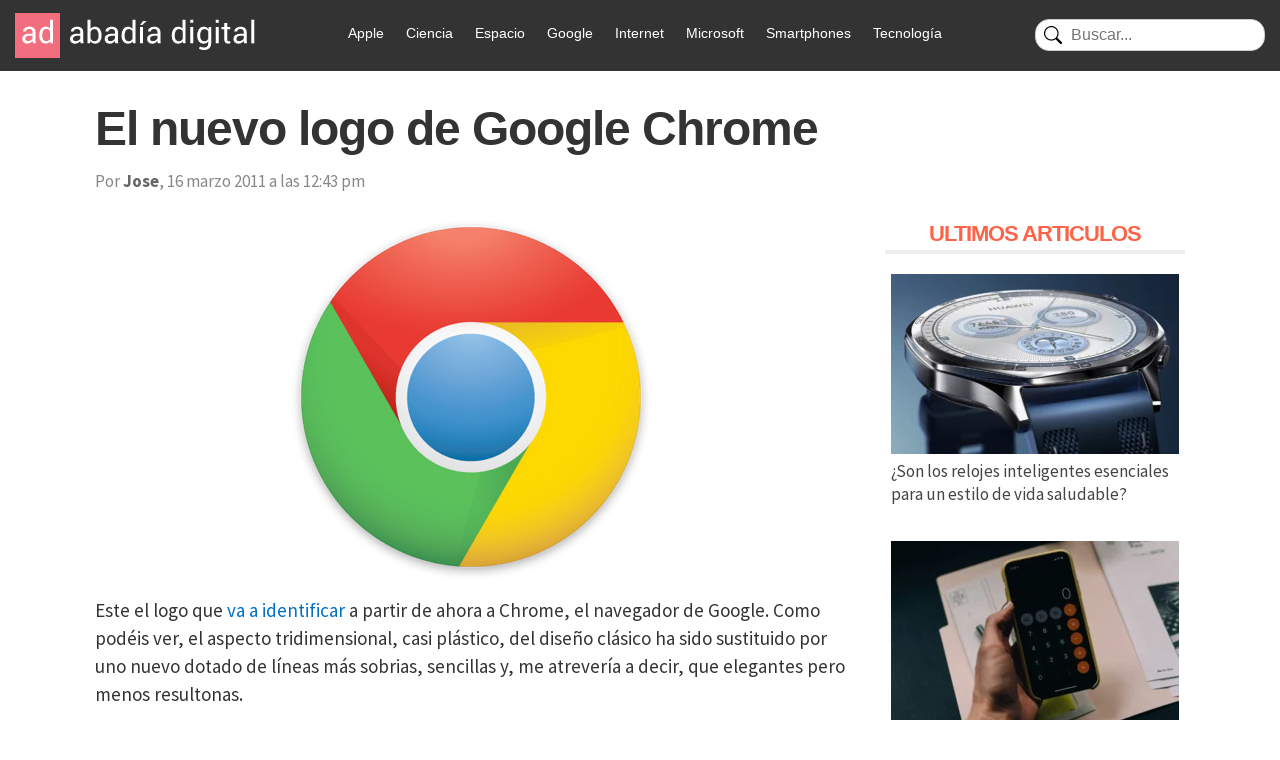

--- FILE ---
content_type: text/html; charset=UTF-8
request_url: https://www.abadiadigital.com/el-nuevo-logo-de-google-chrome/
body_size: 16704
content:
<!DOCTYPE html>
<html lang="es">
<head>
<meta charset="UTF-8">
<title>El nuevo logo de Google Chrome - Abadía Digital</title>
<meta name="viewport" content="width=device-width">
<link href="/wp-content/themes/abadia_8/images/favicon.webp" rel="shortcut icon" />
<meta name="google-site-verification" content="EHbYrHFCZTZSIeBJyVuAr88RFdsNXLby_XIRZd26KgA" />
<!-- Google tag (gtag.js) -->
<!-- Optimized with WP Meteor v3.4.16 - https://wordpress.org/plugins/wp-meteor/ --><script data-wpmeteor-nooptimize="true" >var _wpmeteor={"gdpr":true,"rdelay":1000,"preload":true,"v":"3.4.16","rest_url":"https:\/\/www.abadiadigital.com\/wp-json\/"};(()=>{try{new MutationObserver(function(){}),new Promise(function(){}),Object.assign({},{}),document.fonts.ready.then(function(){})}catch{s="wpmeteordisable=1",i=document.location.href,i.match(/[?&]wpmeteordisable/)||(o="",i.indexOf("?")==-1?i.indexOf("#")==-1?o=i+"?"+s:o=i.replace("#","?"+s+"#"):i.indexOf("#")==-1?o=i+"&"+s:o=i.replace("#","&"+s+"#"),document.location.href=o)}var s,i,o;})();
</script><script data-wpmeteor-nooptimize="true" >(()=>{var v="addEventListener",ue="removeEventListener",p="getAttribute",L="setAttribute",pe="removeAttribute",N="hasAttribute",St="querySelector",F=St+"All",U="appendChild",Q="removeChild",fe="createElement",T="tagName",Ae="getOwnPropertyDescriptor",y="prototype",W="__lookupGetter__",Ee="__lookupSetter__",m="DOMContentLoaded",f="load",B="pageshow",me="error";var d=window,c=document,Te=c.documentElement;var $=console.error;var Ke=!0,X=class{constructor(){this.known=[]}init(){let t,n,s=(r,a)=>{if(Ke&&r&&r.fn&&!r.__wpmeteor){let o=function(i){return i===r?this:(c[v](m,l=>{i.call(c,r,l,"jQueryMock")}),this)};this.known.push([r,r.fn.ready,r.fn.init?.prototype?.ready]),r.fn.ready=o,r.fn.init?.prototype?.ready&&(r.fn.init.prototype.ready=o),r.__wpmeteor=!0}return r};window.jQuery||window.$,Object.defineProperty(window,"jQuery",{get(){return t},set(r){t=s(r,"jQuery")},configurable:!0}),Object.defineProperty(window,"$",{get(){return n},set(r){n=s(r,"$")},configurable:!0})}unmock(){this.known.forEach(([t,n,s])=>{t.fn.ready=n,t.fn.init?.prototype?.ready&&s&&(t.fn.init.prototype.ready=s)}),Ke=!1}};var ge="fpo:first-interaction",he="fpo:replay-captured-events";var Je="fpo:element-loaded",Se="fpo:images-loaded",M="fpo:the-end";var Z="click",V=window,Qe=V.addEventListener.bind(V),Xe=V.removeEventListener.bind(V),Ge="removeAttribute",ve="getAttribute",Gt="setAttribute",Ne=["touchstart","touchmove","touchend","touchcancel","keydown","wheel"],Ze=["mouseover","mouseout",Z],Nt=["touchstart","touchend","touchcancel","mouseover","mouseout",Z],R="data-wpmeteor-";var Ue="dispatchEvent",je=e=>{let t=new MouseEvent(Z,{view:e.view,bubbles:!0,cancelable:!0});return Object.defineProperty(t,"target",{writable:!1,value:e.target}),t},Be=class{static capture(){let t=!1,[,n,s]=`${window.Promise}`.split(/[\s[(){]+/s);if(V["__"+s+n])return;let r=[],a=o=>{if(o.target&&Ue in o.target){if(!o.isTrusted)return;if(o.cancelable&&!Ne.includes(o.type))try{o.preventDefault()}catch{}o.stopImmediatePropagation(),o.type===Z?r.push(je(o)):Nt.includes(o.type)&&r.push(o),o.target[Gt](R+o.type,!0),t||(t=!0,V[Ue](new CustomEvent(ge)))}};V.addEventListener(he,()=>{Ze.forEach(l=>Xe(l,a,{passive:!1,capture:!0})),Ne.forEach(l=>Xe(l,a,{passive:!0,capture:!0}));let o;for(;o=r.shift();){var i=o.target;i[ve](R+"touchstart")&&i[ve](R+"touchend")&&!i[ve](R+Z)?(i[ve](R+"touchmove")||r.push(je(o)),i[Ge](R+"touchstart"),i[Ge](R+"touchend")):i[Ge](R+o.type),i[Ue](o)}}),Ze.forEach(o=>Qe(o,a,{passive:!1,capture:!0})),Ne.forEach(o=>Qe(o,a,{passive:!0,capture:!0}))}};var et=Be;var j=class{constructor(){this.l=[]}emit(t,n=null){this.l[t]&&this.l[t].forEach(s=>s(n))}on(t,n){this.l[t]||=[],this.l[t].push(n)}off(t,n){this.l[t]=(this.l[t]||[]).filter(s=>s!==n)}};var D=new j;var ye=c[fe]("span");ye[L]("id","elementor-device-mode");ye[L]("class","elementor-screen-only");var Ut=!1,tt=()=>(Ut||c.body[U](ye),getComputedStyle(ye,":after").content.replace(/"/g,""));var rt=e=>e[p]("class")||"",nt=(e,t)=>e[L]("class",t),st=()=>{d[v](f,function(){let e=tt(),t=Math.max(Te.clientWidth||0,d.innerWidth||0),n=Math.max(Te.clientHeight||0,d.innerHeight||0),s=["_animation_"+e,"animation_"+e,"_animation","_animation","animation"];Array.from(c[F](".elementor-invisible")).forEach(r=>{let a=r.getBoundingClientRect();if(a.top+d.scrollY<=n&&a.left+d.scrollX<t)try{let i=JSON.parse(r[p]("data-settings"));if(i.trigger_source)return;let l=i._animation_delay||i.animation_delay||0,u,E;for(var o=0;o<s.length;o++)if(i[s[o]]){E=s[o],u=i[E];break}if(u){let q=rt(r),J=u==="none"?q:q+" animated "+u,At=setTimeout(()=>{nt(r,J.replace(/\belementor-invisible\b/,"")),s.forEach(Tt=>delete i[Tt]),r[L]("data-settings",JSON.stringify(i))},l);D.on("fi",()=>{clearTimeout(At),nt(r,rt(r).replace(new RegExp("\b"+u+"\b"),""))})}}catch(i){console.error(i)}})})};var ot="data-in-mega_smartmenus",it=()=>{let e=c[fe]("div");e.innerHTML='<span class="sub-arrow --wp-meteor"><i class="fa" aria-hidden="true"></i></span>';let t=e.firstChild,n=s=>{let r=[];for(;s=s.previousElementSibling;)r.push(s);return r};c[v](m,function(){Array.from(c[F](".pp-advanced-menu ul")).forEach(s=>{if(s[p](ot))return;(s[p]("class")||"").match(/\bmega-menu\b/)&&s[F]("ul").forEach(o=>{o[L](ot,!0)});let r=n(s),a=r.filter(o=>o).filter(o=>o[T]==="A").pop();if(a||(a=r.map(o=>Array.from(o[F]("a"))).filter(o=>o).flat().pop()),a){let o=t.cloneNode(!0);a[U](o),new MutationObserver(l=>{l.forEach(({addedNodes:u})=>{u.forEach(E=>{if(E.nodeType===1&&E[T]==="SPAN")try{a[Q](o)}catch{}})})}).observe(a,{childList:!0})}})})};var w="readystatechange",A="message";var Y="SCRIPT",g="data-wpmeteor-",b=Object.defineProperty,Ve=Object.defineProperties,P="javascript/blocked",Pe=/^\s*(application|text)\/javascript|module\s*$/i,mt="requestAnimationFrame",gt="requestIdleCallback",ie="setTimeout",Ie="__dynamic",I=d.constructor.name+"::",ce=c.constructor.name+"::",ht=function(e,t){t=t||d;for(var n=0;n<this.length;n++)e.call(t,this[n],n,this)};"NodeList"in d&&!NodeList[y].forEach&&(NodeList[y].forEach=ht);"HTMLCollection"in d&&!HTMLCollection[y].forEach&&(HTMLCollection[y].forEach=ht);_wpmeteor["elementor-animations"]&&st(),_wpmeteor["elementor-pp"]&&it();var _e=[],Le=[],ee=[],se=!1,k=[],h={},He=!1,Bt=0,H=c.visibilityState==="visible"?d[mt]:d[ie],vt=d[gt]||H;c[v]("visibilitychange",()=>{H=c.visibilityState==="visible"?d[mt]:d[ie],vt=d[gt]||H});var C=d[ie],De,z=["src","type"],x=Object,te="definePropert";x[te+"y"]=(e,t,n)=>{if(e===d&&["jQuery","onload"].indexOf(t)>=0||(e===c||e===c.body)&&["readyState","write","writeln","on"+w].indexOf(t)>=0)return["on"+w,"on"+f].indexOf(t)&&n.set&&(h["on"+w]=h["on"+w]||[],h["on"+w].push(n.set)),e;if(e instanceof HTMLScriptElement&&z.indexOf(t)>=0){if(!e[t+"__def"]){let s=x[Ae](e,t);b(e,t,{set(r){return e[t+"__set"]?e[t+"__set"].call(e,r):s.set.call(e,r)},get(){return e[t+"__get"]?e[t+"__get"].call(e):s.get.call(e)}}),e[t+"__def"]=!0}return n.get&&(e[t+"__get"]=n.get),n.set&&(e[t+"__set"]=n.set),e}return b(e,t,n)};x[te+"ies"]=(e,t)=>{for(let n in t)x[te+"y"](e,n,t[n]);for(let n of x.getOwnPropertySymbols(t))x[te+"y"](e,n,t[n]);return e};var qe=EventTarget[y][v],yt=EventTarget[y][ue],ae=qe.bind(c),Ct=yt.bind(c),G=qe.bind(d),_t=yt.bind(d),Lt=Document[y].createElement,le=Lt.bind(c),de=c.__proto__[W]("readyState").bind(c),ct="loading";b(c,"readyState",{get(){return ct},set(e){return ct=e}});var at=e=>k.filter(([t,,n],s)=>{if(!(e.indexOf(t.type)<0)){n||(n=t.target);try{let r=n.constructor.name+"::"+t.type;for(let a=0;a<h[r].length;a++)if(h[r][a]){let o=r+"::"+s+"::"+a;if(!xe[o])return!0}}catch{}}}).length,oe,xe={},K=e=>{k.forEach(([t,n,s],r)=>{if(!(e.indexOf(t.type)<0)){s||(s=t.target);try{let a=s.constructor.name+"::"+t.type;if((h[a]||[]).length)for(let o=0;o<h[a].length;o++){let i=h[a][o];if(i){let l=a+"::"+r+"::"+o;if(!xe[l]){xe[l]=!0,c.readyState=n,oe=a;try{Bt++,!i[y]||i[y].constructor===i?i.bind(s)(t):i(t)}catch(u){$(u,i)}oe=null}}}}catch(a){$(a)}}})};ae(m,e=>{k.push([new e.constructor(m,e),de(),c])});ae(w,e=>{k.push([new e.constructor(w,e),de(),c])});G(m,e=>{k.push([new e.constructor(m,e),de(),d])});G(f,e=>{He=!0,k.push([new e.constructor(f,e),de(),d]),O||K([m,w,A,f,B])});G(B,e=>{k.push([new e.constructor(B,e),de(),d]),O||K([m,w,A,f,B])});var wt=e=>{k.push([e,c.readyState,d])},Ot=d[W]("onmessage"),Rt=d[Ee]("onmessage"),Pt=()=>{_t(A,wt),(h[I+"message"]||[]).forEach(e=>{G(A,e)}),b(d,"onmessage",{get:Ot,set:Rt})};G(A,wt);var Dt=new X;Dt.init();var Fe=()=>{!O&&!se&&(O=!0,c.readyState="loading",H($e),H(S)),He||G(f,()=>{Fe()})};G(ge,()=>{Fe()});D.on(Se,()=>{Fe()});_wpmeteor.rdelay>=0&&et.capture();var re=[-1],Ce=e=>{re=re.filter(t=>t!==e.target),re.length||C(D.emit.bind(D,M))};var O=!1,S=()=>{let e=_e.shift();if(e)e[p](g+"src")?e[N]("async")||e[Ie]?(e.isConnected&&(re.push(e),setTimeout(Ce,1e3,{target:e})),Oe(e,Ce),C(S)):Oe(e,C.bind(null,S)):(e.origtype==P&&Oe(e),C(S));else if(Le.length)_e.push(...Le),Le.length=0,C(S);else if(at([m,w,A]))K([m,w,A]),C(S);else if(He)if(at([f,B,A]))K([f,B,A]),C(S);else if(re.length>1)vt(S);else if(ee.length)_e.push(...ee),ee.length=0,C(S);else{if(d.RocketLazyLoadScripts)try{RocketLazyLoadScripts.run()}catch(t){$(t)}c.readyState="complete",Pt(),Dt.unmock(),O=!1,se=!0,d[ie](()=>Ce({target:-1}))}else O=!1},xt=e=>{let t=le(Y),n=e.attributes;for(var s=n.length-1;s>=0;s--)n[s].name.startsWith(g)||t[L](n[s].name,n[s].value);let r=e[p](g+"type");r?t.type=r:t.type="text/javascript",(e.textContent||"").match(/^\s*class RocketLazyLoadScripts/)?t.textContent=e.textContent.replace(/^\s*class\s*RocketLazyLoadScripts/,"window.RocketLazyLoadScripts=class").replace("RocketLazyLoadScripts.run();",""):t.textContent=e.textContent;for(let a of["onload","onerror","onreadystatechange"])e[a]&&(t[a]=e[a]);return t},Oe=(e,t)=>{let n=e[p](g+"src");if(n){let s=qe.bind(e);e.isConnected&&t&&(s(f,t),s(me,t)),e.origtype=e[p](g+"type")||"text/javascript",e.origsrc=n,(!e.isConnected||e[N]("nomodule")||e.type&&!Pe.test(e.type))&&t&&t(new Event(f,{target:e}))}else e.origtype===P?(e.origtype=e[p](g+"type")||"text/javascript",e[pe]("integrity"),e.textContent=e.textContent+`
`):t&&t(new Event(f,{target:e}))},We=(e,t)=>{let n=(h[e]||[]).indexOf(t);if(n>=0)return h[e][n]=void 0,!0},lt=(e,t,...n)=>{if("HTMLDocument::"+m==oe&&e===m&&!t.toString().match(/jQueryMock/)){D.on(M,c[v].bind(c,e,t,...n));return}if(t&&(e===m||e===w)){let s=ce+e;h[s]=h[s]||[],h[s].push(t),se&&K([e]);return}return ae(e,t,...n)},dt=(e,t,...n)=>{if(e===m){let s=ce+e;We(s,t)}return Ct(e,t,...n)};Ve(c,{[v]:{get(){return lt},set(){return lt}},[ue]:{get(){return dt},set(){return dt}}});var ne=c.createDocumentFragment(),$e=()=>{ne.hasChildNodes()&&(c.head[U](ne),ne=c.createDocumentFragment())},ut={},we=e=>{if(e)try{let t=new URL(e,c.location.href),n=t.origin;if(n&&!ut[n]&&c.location.host!==t.host){let s=le("link");s.rel="preconnect",s.href=n,ne[U](s),ut[n]=!0,O&&H($e)}}catch{}},be={},kt=(e,t,n,s)=>{let r=le("link");r.rel=t?"modulepre"+f:"pre"+f,r.as="script",n&&r[L]("crossorigin",n),s&&r[L]("integrity",s);try{e=new URL(e,c.location.href).href}catch{}r.href=e,ne[U](r),be[e]=!0,O&&H($e)},ke=function(...e){let t=le(...e);if(!e||e[0].toUpperCase()!==Y||!O)return t;let n=t[L].bind(t),s=t[p].bind(t),r=t[pe].bind(t),a=t[N].bind(t),o=t[W]("attributes").bind(t);return z.forEach(i=>{let l=t[W](i).bind(t),u=t[Ee](i).bind(t);x[te+"y"](t,i,{set(E){return i==="type"&&E&&!Pe.test(E)?n(i,E):((i==="src"&&E||i==="type"&&E&&t.origsrc)&&n("type",P),E?n(g+i,E):r(g+i))},get(){let E=t[p](g+i);if(i==="src")try{return new URL(E,c.location.href).href}catch{}return E}}),b(t,"orig"+i,{set(E){return u(E)},get(){return l()}})}),t[L]=function(i,l){if(z.includes(i))return i==="type"&&l&&!Pe.test(l)?n(i,l):((i==="src"&&l||i==="type"&&l&&t.origsrc)&&n("type",P),l?n(g+i,l):r(g+i));n(i,l)},t[p]=function(i){let l=z.indexOf(i)>=0?s(g+i):s(i);if(i==="src")try{return new URL(l,c.location.href).href}catch{}return l},t[N]=function(i){return z.indexOf(i)>=0?a(g+i):a(i)},b(t,"attributes",{get(){return[...o()].filter(l=>l.name!=="type").map(l=>({name:l.name.match(new RegExp(g))?l.name.replace(g,""):l.name,value:l.value}))}}),t[Ie]=!0,t};Object.defineProperty(Document[y],"createElement",{set(e){e!==ke&&(De=e)},get(){return De||ke}});var Re=new Set,ze=new MutationObserver(e=>{e.forEach(({removedNodes:t,addedNodes:n,target:s})=>{t.forEach(r=>{r.nodeType===1&&Y===r[T]&&"origtype"in r&&Re.delete(r)}),n.forEach(r=>{if(r.nodeType===1)if(Y===r[T]){if("origtype"in r){if(r.origtype!==P)return}else if(r[p]("type")!==P)return;"origtype"in r||z.forEach(o=>{let i=r[W](o).bind(r),l=r[Ee](o).bind(r);b(r,"orig"+o,{set(u){return l(u)},get(){return i()}})});let a=r[p](g+"src");if(Re.has(r)&&$("Inserted twice",r),r.parentNode){Re.add(r);let o=r[p](g+"type");(a||"").match(/\/gtm.js\?/)||r[N]("async")||r[Ie]?(ee.push(r),we(a)):r[N]("defer")||o==="module"?(Le.push(r),we(a)):(a&&!r[N]("nomodule")&&!be[a]&&kt(a,o==="module",r[N]("crossorigin")&&r[p]("crossorigin"),r[p]("integrity")),_e.push(r))}else r[v](f,o=>o.target.parentNode[Q](o.target)),r[v](me,o=>o.target.parentNode[Q](o.target)),s[U](r)}else r[T]==="LINK"&&r[p]("as")==="script"&&(be[r[p]("href")]=!0)})})}),bt={childList:!0,subtree:!0};ze.observe(c.documentElement,bt);var Mt=HTMLElement[y].attachShadow;HTMLElement[y].attachShadow=function(e){let t=Mt.call(this,e);return e.mode==="open"&&ze.observe(t,bt),t};(()=>{let e=x[Ae](HTMLIFrameElement[y],"src");b(HTMLIFrameElement[y],"src",{get(){return this.dataset.fpoSrc?this.dataset.fpoSrc:e.get.call(this)},set(t){delete this.dataset.fpoSrc,e.set.call(this,t)}})})();D.on(M,()=>{(!De||De===ke)&&(Document[y].createElement=Lt,ze.disconnect()),dispatchEvent(new CustomEvent(he)),dispatchEvent(new CustomEvent(M))});var Me=e=>{let t,n;!c.currentScript||!c.currentScript.parentNode?(t=c.body,n=t.lastChild):(n=c.currentScript,t=n.parentNode);try{let s=le("div");s.innerHTML=e,Array.from(s.childNodes).forEach(r=>{r.nodeName===Y?t.insertBefore(xt(r),n):t.insertBefore(r,n)})}catch(s){$(s)}},pt=e=>Me(e+`
`);Ve(c,{write:{get(){return Me},set(e){return Me=e}},writeln:{get(){return pt},set(e){return pt=e}}});var ft=(e,t,...n)=>{if(I+m==oe&&e===m&&!t.toString().match(/jQueryMock/)){D.on(M,d[v].bind(d,e,t,...n));return}if(I+f==oe&&e===f){D.on(M,d[v].bind(d,e,t,...n));return}if(t&&(e===f||e===B||e===m||e===A&&!se)){let s=e===m?ce+e:I+e;h[s]=h[s]||[],h[s].push(t),se&&K([e]);return}return G(e,t,...n)},Et=(e,t,...n)=>{if(e===f||e===m||e===B){let s=e===m?ce+e:I+e;We(s,t)}return _t(e,t,...n)};Ve(d,{[v]:{get(){return ft},set(){return ft}},[ue]:{get(){return Et},set(){return Et}}});var Ye=e=>{let t;return{get(){return t},set(n){return t&&We(e,n),h[e]=h[e]||[],h[e].push(n),t=n}}};G(Je,e=>{let{target:t,event:n}=e.detail,s=t===d?c.body:t,r=s[p](g+"on"+n.type);s[pe](g+"on"+n.type);try{let a=new Function("event",r);t===d?d[v](f,a.bind(t,n)):a.call(t,n)}catch(a){console.err(a)}});{let e=Ye(I+f);b(d,"onload",e),ae(m,()=>{b(c.body,"onload",e)})}b(c,"onreadystatechange",Ye(ce+w));b(d,"onmessage",Ye(I+A));(()=>{let e=d.innerHeight,t=d.innerWidth,n=r=>{let o={"4g":1250,"3g":2500,"2g":2500}[(navigator.connection||{}).effectiveType]||0,i=r.getBoundingClientRect(),l={top:-1*e-o,left:-1*t-o,bottom:e+o,right:t+o};return!(i.left>=l.right||i.right<=l.left||i.top>=l.bottom||i.bottom<=l.top)},s=(r=!0)=>{let a=1,o=-1,i={},l=()=>{o++,--a||d[ie](D.emit.bind(D,Se),_wpmeteor.rdelay)};Array.from(c.getElementsByTagName("*")).forEach(u=>{let E,q,J;if(u[T]==="IMG"){let _=u.currentSrc||u.src;_&&!i[_]&&!_.match(/^data:/i)&&((u.loading||"").toLowerCase()!=="lazy"||n(u))&&(E=_)}else if(u[T]===Y)we(u[p](g+"src"));else if(u[T]==="LINK"&&u[p]("as")==="script"&&["pre"+f,"modulepre"+f].indexOf(u[p]("rel"))>=0)be[u[p]("href")]=!0;else if((q=d.getComputedStyle(u))&&(J=(q.backgroundImage||"").match(/^url\s*\((.*?)\)/i))&&(J||[]).length){let _=J[0].slice(4,-1).replace(/"/g,"");!i[_]&&!_.match(/^data:/i)&&(E=_)}if(E){i[E]=!0;let _=new Image;r&&(a++,_[v](f,l),_[v](me,l)),_.src=E}}),c.fonts.ready.then(()=>{l()})};_wpmeteor.rdelay===0?ae(m,s):G(f,s)})();})();
//1.0.42
</script><script  type="javascript/blocked" data-wpmeteor-type="text/javascript"  async data-wpmeteor-src="https://www.googletagmanager.com/gtag/js?id=G-FV5TQZFV7W"></script>
<script  type="javascript/blocked" data-wpmeteor-type="text/javascript" >
window.dataLayer = window.dataLayer || [];
function gtag(){dataLayer.push(arguments);}
gtag('js', new Date());
gtag('config', 'G-FV5TQZFV7W');
</script>
<meta name='robots' content='index, follow, max-image-preview:large, max-snippet:-1, max-video-preview:-1' />
<style>img:is([sizes="auto" i], [sizes^="auto," i]) { contain-intrinsic-size: 3000px 1500px }</style>
<!-- This site is optimized with the Yoast SEO plugin v24.9 - https://yoast.com/wordpress/plugins/seo/ -->
<link rel="canonical" href="https://52.47.62.24/el-nuevo-logo-de-google-chrome/" />
<meta property="og:locale" content="es_ES" />
<meta property="og:type" content="article" />
<meta property="og:title" content="El nuevo logo de Google Chrome - Abadía Digital" />
<meta property="og:description" content="Este el logo que va a identificar a partir de ahora a Chrome, el navegador de Google. Como podéis ver, el aspecto tridimensional, casi plástico, [&hellip;]" />
<meta property="og:url" content="https://52.47.62.24/el-nuevo-logo-de-google-chrome/" />
<meta property="og:site_name" content="Abadía Digital" />
<meta property="article:publisher" content="https://www.facebook.com/AbadiaDigital" />
<meta property="article:author" content="http://www.facebook.com/abadiadigital" />
<meta property="article:published_time" content="2011-03-16T12:43:37+00:00" />
<meta property="article:modified_time" content="2011-03-16T12:45:26+00:00" />
<meta property="og:image" content="https://52.47.62.24/wp-content/uploads/2014/11/nuevo-logo-chrome1.jpg" />
<meta property="og:image:width" content="385" />
<meta property="og:image:height" content="359" />
<meta property="og:image:type" content="image/jpeg" />
<meta name="author" content="Jose" />
<meta name="twitter:card" content="summary_large_image" />
<meta name="twitter:creator" content="@AbadiaDigital" />
<meta name="twitter:site" content="@AbadiaDigital" />
<meta name="twitter:label1" content="Escrito por" />
<meta name="twitter:data1" content="Jose" />
<meta name="twitter:label2" content="Tiempo de lectura" />
<meta name="twitter:data2" content="1 minuto" />
<script type="application/ld+json" class="yoast-schema-graph">{"@context":"https://schema.org","@graph":[{"@type":"Article","@id":"https://52.47.62.24/el-nuevo-logo-de-google-chrome/#article","isPartOf":{"@id":"https://52.47.62.24/el-nuevo-logo-de-google-chrome/"},"author":{"name":"Jose","@id":"https://52.47.62.24/#/schema/person/faa0d3d99d88029282dfa02bc94ec498"},"headline":"El nuevo logo de Google Chrome","datePublished":"2011-03-16T12:43:37+00:00","dateModified":"2011-03-16T12:45:26+00:00","mainEntityOfPage":{"@id":"https://52.47.62.24/el-nuevo-logo-de-google-chrome/"},"wordCount":113,"publisher":{"@id":"https://52.47.62.24/#organization"},"image":{"@id":"https://52.47.62.24/el-nuevo-logo-de-google-chrome/#primaryimage"},"thumbnailUrl":"https://www.abadiadigital.com/wp-content/uploads/2014/11/nuevo-logo-chrome1.jpg","articleSection":["Google"],"inLanguage":"es"},{"@type":"WebPage","@id":"https://52.47.62.24/el-nuevo-logo-de-google-chrome/","url":"https://52.47.62.24/el-nuevo-logo-de-google-chrome/","name":"El nuevo logo de Google Chrome - Abadía Digital","isPartOf":{"@id":"https://52.47.62.24/#website"},"primaryImageOfPage":{"@id":"https://52.47.62.24/el-nuevo-logo-de-google-chrome/#primaryimage"},"image":{"@id":"https://52.47.62.24/el-nuevo-logo-de-google-chrome/#primaryimage"},"thumbnailUrl":"https://www.abadiadigital.com/wp-content/uploads/2014/11/nuevo-logo-chrome1.jpg","datePublished":"2011-03-16T12:43:37+00:00","dateModified":"2011-03-16T12:45:26+00:00","breadcrumb":{"@id":"https://52.47.62.24/el-nuevo-logo-de-google-chrome/#breadcrumb"},"inLanguage":"es","potentialAction":[{"@type":"ReadAction","target":["https://52.47.62.24/el-nuevo-logo-de-google-chrome/"]}]},{"@type":"ImageObject","inLanguage":"es","@id":"https://52.47.62.24/el-nuevo-logo-de-google-chrome/#primaryimage","url":"https://www.abadiadigital.com/wp-content/uploads/2014/11/nuevo-logo-chrome1.jpg","contentUrl":"https://www.abadiadigital.com/wp-content/uploads/2014/11/nuevo-logo-chrome1.jpg","width":385,"height":359},{"@type":"BreadcrumbList","@id":"https://52.47.62.24/el-nuevo-logo-de-google-chrome/#breadcrumb","itemListElement":[{"@type":"ListItem","position":1,"name":"Portada","item":"https://52.47.62.24/"},{"@type":"ListItem","position":2,"name":"El nuevo logo de Google Chrome"}]},{"@type":"WebSite","@id":"https://52.47.62.24/#website","url":"https://52.47.62.24/","name":"Abadía Digital","description":"- Tecnología y Videojuegos","publisher":{"@id":"https://52.47.62.24/#organization"},"potentialAction":[{"@type":"SearchAction","target":{"@type":"EntryPoint","urlTemplate":"https://52.47.62.24/?s={search_term_string}"},"query-input":{"@type":"PropertyValueSpecification","valueRequired":true,"valueName":"search_term_string"}}],"inLanguage":"es"},{"@type":"Organization","@id":"https://52.47.62.24/#organization","name":"AbadiaDigital.com","url":"https://52.47.62.24/","logo":{"@type":"ImageObject","inLanguage":"es","@id":"https://52.47.62.24/#/schema/logo/image/","url":"https://www.abadiadigital.com/wp-content/uploads/2018/03/logo_abadia_19a.png","contentUrl":"https://www.abadiadigital.com/wp-content/uploads/2018/03/logo_abadia_19a.png","width":237,"height":45,"caption":"AbadiaDigital.com"},"image":{"@id":"https://52.47.62.24/#/schema/logo/image/"},"sameAs":["https://www.facebook.com/AbadiaDigital","https://x.com/AbadiaDigital"]},{"@type":"Person","@id":"https://52.47.62.24/#/schema/person/faa0d3d99d88029282dfa02bc94ec498","name":"Jose","sameAs":["https://www.abadiadigital.com/","http://www.facebook.com/abadiadigital","https://x.com/AbadiaDigital"]}]}</script>
<!-- / Yoast SEO plugin. -->
<link rel='dns-prefetch' href='//www.googletagmanager.com' />
<link rel='dns-prefetch' href='//pagead2.googlesyndication.com' />
<link rel="alternate" type="application/rss+xml" title="Abadía Digital &raquo; Comentario El nuevo logo de Google Chrome del feed" href="https://www.abadiadigital.com/el-nuevo-logo-de-google-chrome/feed/" />
<link rel="preload" as="image" href="https://www.abadiadigital.com/wp-content/uploads/2014/11/nuevo-logo-chrome1.jpg" imagesrcset="https://www.abadiadigital.com/wp-content/uploads/2014/11/nuevo-logo-chrome1.jpg 385w, https://www.abadiadigital.com/wp-content/uploads/2014/11/nuevo-logo-chrome1-320x298.jpg 320w" imagesizes="(max-width: 385px) 100vw, 385px"  /><!-- <link rel='stylesheet' id='wp-block-library-css' href='https://www.abadiadigital.com/wp-includes/css/dist/block-library/style.min.css?ver=6.8.1' type='text/css' media='all' /> -->
<link rel="stylesheet" type="text/css" href="//www.abadiadigital.com/wp-content/cache/wpfc-minified/dj1h8mh9/h61o.css" media="all"/>
<style id='classic-theme-styles-inline-css' type='text/css'>
/*! This file is auto-generated */
.wp-block-button__link{color:#fff;background-color:#32373c;border-radius:9999px;box-shadow:none;text-decoration:none;padding:calc(.667em + 2px) calc(1.333em + 2px);font-size:1.125em}.wp-block-file__button{background:#32373c;color:#fff;text-decoration:none}
</style>
<style id='global-styles-inline-css' type='text/css'>
:root{--wp--preset--aspect-ratio--square: 1;--wp--preset--aspect-ratio--4-3: 4/3;--wp--preset--aspect-ratio--3-4: 3/4;--wp--preset--aspect-ratio--3-2: 3/2;--wp--preset--aspect-ratio--2-3: 2/3;--wp--preset--aspect-ratio--16-9: 16/9;--wp--preset--aspect-ratio--9-16: 9/16;--wp--preset--color--black: #000000;--wp--preset--color--cyan-bluish-gray: #abb8c3;--wp--preset--color--white: #ffffff;--wp--preset--color--pale-pink: #f78da7;--wp--preset--color--vivid-red: #cf2e2e;--wp--preset--color--luminous-vivid-orange: #ff6900;--wp--preset--color--luminous-vivid-amber: #fcb900;--wp--preset--color--light-green-cyan: #7bdcb5;--wp--preset--color--vivid-green-cyan: #00d084;--wp--preset--color--pale-cyan-blue: #8ed1fc;--wp--preset--color--vivid-cyan-blue: #0693e3;--wp--preset--color--vivid-purple: #9b51e0;--wp--preset--gradient--vivid-cyan-blue-to-vivid-purple: linear-gradient(135deg,rgba(6,147,227,1) 0%,rgb(155,81,224) 100%);--wp--preset--gradient--light-green-cyan-to-vivid-green-cyan: linear-gradient(135deg,rgb(122,220,180) 0%,rgb(0,208,130) 100%);--wp--preset--gradient--luminous-vivid-amber-to-luminous-vivid-orange: linear-gradient(135deg,rgba(252,185,0,1) 0%,rgba(255,105,0,1) 100%);--wp--preset--gradient--luminous-vivid-orange-to-vivid-red: linear-gradient(135deg,rgba(255,105,0,1) 0%,rgb(207,46,46) 100%);--wp--preset--gradient--very-light-gray-to-cyan-bluish-gray: linear-gradient(135deg,rgb(238,238,238) 0%,rgb(169,184,195) 100%);--wp--preset--gradient--cool-to-warm-spectrum: linear-gradient(135deg,rgb(74,234,220) 0%,rgb(151,120,209) 20%,rgb(207,42,186) 40%,rgb(238,44,130) 60%,rgb(251,105,98) 80%,rgb(254,248,76) 100%);--wp--preset--gradient--blush-light-purple: linear-gradient(135deg,rgb(255,206,236) 0%,rgb(152,150,240) 100%);--wp--preset--gradient--blush-bordeaux: linear-gradient(135deg,rgb(254,205,165) 0%,rgb(254,45,45) 50%,rgb(107,0,62) 100%);--wp--preset--gradient--luminous-dusk: linear-gradient(135deg,rgb(255,203,112) 0%,rgb(199,81,192) 50%,rgb(65,88,208) 100%);--wp--preset--gradient--pale-ocean: linear-gradient(135deg,rgb(255,245,203) 0%,rgb(182,227,212) 50%,rgb(51,167,181) 100%);--wp--preset--gradient--electric-grass: linear-gradient(135deg,rgb(202,248,128) 0%,rgb(113,206,126) 100%);--wp--preset--gradient--midnight: linear-gradient(135deg,rgb(2,3,129) 0%,rgb(40,116,252) 100%);--wp--preset--font-size--small: 13px;--wp--preset--font-size--medium: 20px;--wp--preset--font-size--large: 36px;--wp--preset--font-size--x-large: 42px;--wp--preset--spacing--20: 0.44rem;--wp--preset--spacing--30: 0.67rem;--wp--preset--spacing--40: 1rem;--wp--preset--spacing--50: 1.5rem;--wp--preset--spacing--60: 2.25rem;--wp--preset--spacing--70: 3.38rem;--wp--preset--spacing--80: 5.06rem;--wp--preset--shadow--natural: 6px 6px 9px rgba(0, 0, 0, 0.2);--wp--preset--shadow--deep: 12px 12px 50px rgba(0, 0, 0, 0.4);--wp--preset--shadow--sharp: 6px 6px 0px rgba(0, 0, 0, 0.2);--wp--preset--shadow--outlined: 6px 6px 0px -3px rgba(255, 255, 255, 1), 6px 6px rgba(0, 0, 0, 1);--wp--preset--shadow--crisp: 6px 6px 0px rgba(0, 0, 0, 1);}:where(.is-layout-flex){gap: 0.5em;}:where(.is-layout-grid){gap: 0.5em;}body .is-layout-flex{display: flex;}.is-layout-flex{flex-wrap: wrap;align-items: center;}.is-layout-flex > :is(*, div){margin: 0;}body .is-layout-grid{display: grid;}.is-layout-grid > :is(*, div){margin: 0;}:where(.wp-block-columns.is-layout-flex){gap: 2em;}:where(.wp-block-columns.is-layout-grid){gap: 2em;}:where(.wp-block-post-template.is-layout-flex){gap: 1.25em;}:where(.wp-block-post-template.is-layout-grid){gap: 1.25em;}.has-black-color{color: var(--wp--preset--color--black) !important;}.has-cyan-bluish-gray-color{color: var(--wp--preset--color--cyan-bluish-gray) !important;}.has-white-color{color: var(--wp--preset--color--white) !important;}.has-pale-pink-color{color: var(--wp--preset--color--pale-pink) !important;}.has-vivid-red-color{color: var(--wp--preset--color--vivid-red) !important;}.has-luminous-vivid-orange-color{color: var(--wp--preset--color--luminous-vivid-orange) !important;}.has-luminous-vivid-amber-color{color: var(--wp--preset--color--luminous-vivid-amber) !important;}.has-light-green-cyan-color{color: var(--wp--preset--color--light-green-cyan) !important;}.has-vivid-green-cyan-color{color: var(--wp--preset--color--vivid-green-cyan) !important;}.has-pale-cyan-blue-color{color: var(--wp--preset--color--pale-cyan-blue) !important;}.has-vivid-cyan-blue-color{color: var(--wp--preset--color--vivid-cyan-blue) !important;}.has-vivid-purple-color{color: var(--wp--preset--color--vivid-purple) !important;}.has-black-background-color{background-color: var(--wp--preset--color--black) !important;}.has-cyan-bluish-gray-background-color{background-color: var(--wp--preset--color--cyan-bluish-gray) !important;}.has-white-background-color{background-color: var(--wp--preset--color--white) !important;}.has-pale-pink-background-color{background-color: var(--wp--preset--color--pale-pink) !important;}.has-vivid-red-background-color{background-color: var(--wp--preset--color--vivid-red) !important;}.has-luminous-vivid-orange-background-color{background-color: var(--wp--preset--color--luminous-vivid-orange) !important;}.has-luminous-vivid-amber-background-color{background-color: var(--wp--preset--color--luminous-vivid-amber) !important;}.has-light-green-cyan-background-color{background-color: var(--wp--preset--color--light-green-cyan) !important;}.has-vivid-green-cyan-background-color{background-color: var(--wp--preset--color--vivid-green-cyan) !important;}.has-pale-cyan-blue-background-color{background-color: var(--wp--preset--color--pale-cyan-blue) !important;}.has-vivid-cyan-blue-background-color{background-color: var(--wp--preset--color--vivid-cyan-blue) !important;}.has-vivid-purple-background-color{background-color: var(--wp--preset--color--vivid-purple) !important;}.has-black-border-color{border-color: var(--wp--preset--color--black) !important;}.has-cyan-bluish-gray-border-color{border-color: var(--wp--preset--color--cyan-bluish-gray) !important;}.has-white-border-color{border-color: var(--wp--preset--color--white) !important;}.has-pale-pink-border-color{border-color: var(--wp--preset--color--pale-pink) !important;}.has-vivid-red-border-color{border-color: var(--wp--preset--color--vivid-red) !important;}.has-luminous-vivid-orange-border-color{border-color: var(--wp--preset--color--luminous-vivid-orange) !important;}.has-luminous-vivid-amber-border-color{border-color: var(--wp--preset--color--luminous-vivid-amber) !important;}.has-light-green-cyan-border-color{border-color: var(--wp--preset--color--light-green-cyan) !important;}.has-vivid-green-cyan-border-color{border-color: var(--wp--preset--color--vivid-green-cyan) !important;}.has-pale-cyan-blue-border-color{border-color: var(--wp--preset--color--pale-cyan-blue) !important;}.has-vivid-cyan-blue-border-color{border-color: var(--wp--preset--color--vivid-cyan-blue) !important;}.has-vivid-purple-border-color{border-color: var(--wp--preset--color--vivid-purple) !important;}.has-vivid-cyan-blue-to-vivid-purple-gradient-background{background: var(--wp--preset--gradient--vivid-cyan-blue-to-vivid-purple) !important;}.has-light-green-cyan-to-vivid-green-cyan-gradient-background{background: var(--wp--preset--gradient--light-green-cyan-to-vivid-green-cyan) !important;}.has-luminous-vivid-amber-to-luminous-vivid-orange-gradient-background{background: var(--wp--preset--gradient--luminous-vivid-amber-to-luminous-vivid-orange) !important;}.has-luminous-vivid-orange-to-vivid-red-gradient-background{background: var(--wp--preset--gradient--luminous-vivid-orange-to-vivid-red) !important;}.has-very-light-gray-to-cyan-bluish-gray-gradient-background{background: var(--wp--preset--gradient--very-light-gray-to-cyan-bluish-gray) !important;}.has-cool-to-warm-spectrum-gradient-background{background: var(--wp--preset--gradient--cool-to-warm-spectrum) !important;}.has-blush-light-purple-gradient-background{background: var(--wp--preset--gradient--blush-light-purple) !important;}.has-blush-bordeaux-gradient-background{background: var(--wp--preset--gradient--blush-bordeaux) !important;}.has-luminous-dusk-gradient-background{background: var(--wp--preset--gradient--luminous-dusk) !important;}.has-pale-ocean-gradient-background{background: var(--wp--preset--gradient--pale-ocean) !important;}.has-electric-grass-gradient-background{background: var(--wp--preset--gradient--electric-grass) !important;}.has-midnight-gradient-background{background: var(--wp--preset--gradient--midnight) !important;}.has-small-font-size{font-size: var(--wp--preset--font-size--small) !important;}.has-medium-font-size{font-size: var(--wp--preset--font-size--medium) !important;}.has-large-font-size{font-size: var(--wp--preset--font-size--large) !important;}.has-x-large-font-size{font-size: var(--wp--preset--font-size--x-large) !important;}
:where(.wp-block-post-template.is-layout-flex){gap: 1.25em;}:where(.wp-block-post-template.is-layout-grid){gap: 1.25em;}
:where(.wp-block-columns.is-layout-flex){gap: 2em;}:where(.wp-block-columns.is-layout-grid){gap: 2em;}
:root :where(.wp-block-pullquote){font-size: 1.5em;line-height: 1.6;}
</style>
<!-- <link rel='stylesheet' id='style-css' href='https://www.abadiadigital.com/wp-content/themes/abadia_8/style.css?ver=6.8.1' type='text/css' media='all' /> -->
<link rel="stylesheet" type="text/css" href="//www.abadiadigital.com/wp-content/cache/wpfc-minified/1niaysvq/h61o.css" media="all"/>
<style id='akismet-widget-style-inline-css' type='text/css'>
.a-stats {
--akismet-color-mid-green: #357b49;
--akismet-color-white: #fff;
--akismet-color-light-grey: #f6f7f7;
max-width: 350px;
width: auto;
}
.a-stats * {
all: unset;
box-sizing: border-box;
}
.a-stats strong {
font-weight: 600;
}
.a-stats a.a-stats__link,
.a-stats a.a-stats__link:visited,
.a-stats a.a-stats__link:active {
background: var(--akismet-color-mid-green);
border: none;
box-shadow: none;
border-radius: 8px;
color: var(--akismet-color-white);
cursor: pointer;
display: block;
font-family: -apple-system, BlinkMacSystemFont, 'Segoe UI', 'Roboto', 'Oxygen-Sans', 'Ubuntu', 'Cantarell', 'Helvetica Neue', sans-serif;
font-weight: 500;
padding: 12px;
text-align: center;
text-decoration: none;
transition: all 0.2s ease;
}
/* Extra specificity to deal with TwentyTwentyOne focus style */
.widget .a-stats a.a-stats__link:focus {
background: var(--akismet-color-mid-green);
color: var(--akismet-color-white);
text-decoration: none;
}
.a-stats a.a-stats__link:hover {
filter: brightness(110%);
box-shadow: 0 4px 12px rgba(0, 0, 0, 0.06), 0 0 2px rgba(0, 0, 0, 0.16);
}
.a-stats .count {
color: var(--akismet-color-white);
display: block;
font-size: 1.5em;
line-height: 1.4;
padding: 0 13px;
white-space: nowrap;
}
</style>
<!-- <link rel='stylesheet' id='lazyload-video-css-css' href='https://www.abadiadigital.com/wp-content/plugins/lazy-load-for-videos/public/css/lazyload-shared.css?ver=2.18.4' type='text/css' media='all' /> -->
<link rel="stylesheet" type="text/css" href="//www.abadiadigital.com/wp-content/cache/wpfc-minified/lxq85fn7/h61o.css" media="all"/>
<style id='lazyload-video-css-inline-css' type='text/css'>
.entry-content a.lazy-load-youtube, a.lazy-load-youtube, .lazy-load-vimeo{ background-size: cover; }.lazy-load-div { background: url(https://www.abadiadigital.com/wp-content/plugins/lazy-load-for-videos//public/play-y-red.png) center center no-repeat; }
</style>
<script src='//www.abadiadigital.com/wp-content/cache/wpfc-minified/8lzg26x5/h61o.js' type="text/javascript"></script>
<!-- <script  type="javascript/blocked" data-wpmeteor-type="text/javascript"  data-wpmeteor-src="https://www.abadiadigital.com/wp-includes/js/jquery/jquery.min.js?ver=3.7.1" id="jquery-core-js"></script> -->
<!-- <script  type="javascript/blocked" data-wpmeteor-type="text/javascript"  data-wpmeteor-src="https://www.abadiadigital.com/wp-includes/js/jquery/jquery-migrate.min.js?ver=3.4.1" id="jquery-migrate-js"></script> -->
<!-- <script  type="javascript/blocked" data-wpmeteor-type="text/javascript"  data-wpmeteor-src="https://www.abadiadigital.com/wp-content/plugins/wp-hide-post/public/js/wp-hide-post-public.js?ver=2.0.10" id="wp-hide-post-js"></script> -->
<!-- Fragmento de código de la etiqueta de Google (gtag.js) añadida por Site Kit -->
<!-- Fragmento de código de Google Analytics añadido por Site Kit -->
<script  type="javascript/blocked" data-wpmeteor-type="text/javascript"  data-wpmeteor-src="https://www.googletagmanager.com/gtag/js?id=G-RQNS2125EF" id="google_gtagjs-js" async></script>
<script  type="javascript/blocked" data-wpmeteor-type="text/javascript"  id="google_gtagjs-js-after">
/* <![CDATA[ */
window.dataLayer = window.dataLayer || [];function gtag(){dataLayer.push(arguments);}
gtag("set","linker",{"domains":["www.abadiadigital.com"]});
gtag("js", new Date());
gtag("set", "developer_id.dZTNiMT", true);
gtag("config", "G-RQNS2125EF");
/* ]]> */
</script>
<!-- Finalizar fragmento de código de la etiqueta de Google (gtags.js) añadida por Site Kit -->
<link rel="https://api.w.org/" href="https://www.abadiadigital.com/wp-json/" /><link rel="alternate" title="JSON" type="application/json" href="https://www.abadiadigital.com/wp-json/wp/v2/posts/4933" /><link rel="EditURI" type="application/rsd+xml" title="RSD" href="https://www.abadiadigital.com/xmlrpc.php?rsd" />
<meta name="generator" content="WordPress 6.8.1" />
<link rel='shortlink' href='https://www.abadiadigital.com/?p=4933' />
<link rel="alternate" title="oEmbed (JSON)" type="application/json+oembed" href="https://www.abadiadigital.com/wp-json/oembed/1.0/embed?url=https%3A%2F%2Fwww.abadiadigital.com%2Fel-nuevo-logo-de-google-chrome%2F" />
<link rel="alternate" title="oEmbed (XML)" type="text/xml+oembed" href="https://www.abadiadigital.com/wp-json/oembed/1.0/embed?url=https%3A%2F%2Fwww.abadiadigital.com%2Fel-nuevo-logo-de-google-chrome%2F&#038;format=xml" />
<meta name="generator" content="Site Kit by Google 1.151.0" />
<!-- Metaetiquetas de Google AdSense añadidas por Site Kit -->
<meta name="google-adsense-platform-account" content="ca-host-pub-2644536267352236">
<meta name="google-adsense-platform-domain" content="sitekit.withgoogle.com">
<!-- Acabar con las metaetiquetas de Google AdSense añadidas por Site Kit -->
<!-- Fragmento de código de Google Adsense añadido por Site Kit -->
<script  type="javascript/blocked" data-wpmeteor-type="text/javascript"  async="async" data-wpmeteor-src="https://pagead2.googlesyndication.com/pagead/js/adsbygoogle.js?client=ca-pub-3967077125969785&amp;host=ca-host-pub-2644536267352236" crossorigin="anonymous"></script>
<!-- Final del fragmento de código de Google Adsense añadido por Site Kit -->
</head>
<body class="wp-singular post-template-default single single-post postid-4933 single-format-standard wp-embed-responsive wp-theme-abadia_8">
<header class="site_header"><!-- site_header -->
<div class="site_header_container clearfix">
<div class="site_header_logo">
<!-- SVG Logo -->
<svg id="Layer_1" data-name="Layer 1" xmlns="http://www.w3.org/2000/svg" viewBox="0 0 240 45">
<defs>
<style>
.logo-1 {
fill: #f26d7d;
}
.logo-2 {
isolation: isolate;
}
.logo-3 {
fill: #fff;
}
.logo-4 {
fill: #333;
}
</style>
</defs>
<g><a href="/" ><title>Abadía Digital</title>
<rect class="logo-1" width="45" height="45" />
<g class="logo-2">
<path class="logo-3" d="M17.93,30.24c-.1-.49-.18-.93-.23-1.31a8.62,8.62,0,0,1-.1-1.14,6.91,6.91,0,0,1-2.17,2,5.55,5.55,0,0,1-2.88.79,5.36,5.36,0,0,1-3.9-1.31,4.78,4.78,0,0,1-1.34-3.61A4.22,4.22,0,0,1,9.21,22a8.87,8.87,0,0,1,5.15-1.32H17.6V19a3,3,0,0,0-.88-2.28,3.43,3.43,0,0,0-2.48-.84,3.58,3.58,0,0,0-2.34.73,2.22,2.22,0,0,0-.9,1.77H8.16l0-.1a3.92,3.92,0,0,1,1.68-3.26,7,7,0,0,1,4.6-1.49A6.74,6.74,0,0,1,18.89,15a5,5,0,0,1,1.69,4.08v7.88a15.58,15.58,0,0,0,.09,1.7,8.77,8.77,0,0,0,.34,1.6ZM13,28.05a5.38,5.38,0,0,0,2.93-.83,4,4,0,0,0,1.69-1.9V22.66H14.26a4.31,4.31,0,0,0-2.89.91,2.69,2.69,0,0,0-1.08,2.12A2.24,2.24,0,0,0,11,27.41,2.84,2.84,0,0,0,13,28.05Z" />
<path class="logo-3" d="M24.23,22.36A10.92,10.92,0,0,1,25.92,16a5.44,5.44,0,0,1,4.73-2.42,5.9,5.9,0,0,1,2.55.53,5.23,5.23,0,0,1,1.9,1.55v-9h3V30.24H35.64l-.34-2a5.35,5.35,0,0,1-2,1.74,6,6,0,0,1-2.71.59,5.61,5.61,0,0,1-4.69-2.17,9,9,0,0,1-1.7-5.72Zm3,.31a7,7,0,0,0,1,4,3.54,3.54,0,0,0,3.15,1.49,3.93,3.93,0,0,0,2.24-.61,4.46,4.46,0,0,0,1.48-1.69V18.19a4.62,4.62,0,0,0-1.49-1.61,3.94,3.94,0,0,0-2.2-.6,3.42,3.42,0,0,0-3.18,1.77,9.2,9.2,0,0,0-1,4.61Z" />
</g>
<rect class="logo-4" x="45" width="195" height="45" />
<g class="logo-2">
<path class="logo-3" d="M65.62,30.35c-.1-.5-.17-.93-.23-1.31a8.77,8.77,0,0,1-.1-1.14,7,7,0,0,1-2.17,2,5.54,5.54,0,0,1-2.88.8,5.36,5.36,0,0,1-3.9-1.31A4.84,4.84,0,0,1,55,25.75a4.24,4.24,0,0,1,1.9-3.68,8.89,8.89,0,0,1,5.15-1.32h3.24V19.13a3,3,0,0,0-.88-2.28A3.43,3.43,0,0,0,61.93,16a3.58,3.58,0,0,0-2.34.74,2.2,2.2,0,0,0-.9,1.76H55.85l0-.09a4,4,0,0,1,1.68-3.27,6.94,6.94,0,0,1,4.6-1.48,6.79,6.79,0,0,1,4.48,1.41,5,5,0,0,1,1.69,4.08v7.89a15.4,15.4,0,0,0,.09,1.69,9.81,9.81,0,0,0,.34,1.61Zm-4.94-2.2a5.29,5.29,0,0,0,2.92-.83,3.92,3.92,0,0,0,1.69-1.9V22.76H62a4.39,4.39,0,0,0-2.89.91A2.7,2.7,0,0,0,58,25.8a2.25,2.25,0,0,0,.68,1.72A2.89,2.89,0,0,0,60.68,28.15Z" />
<path class="logo-3" d="M86.59,22.78a9,9,0,0,1-1.7,5.71,5.64,5.64,0,0,1-4.69,2.18A5.92,5.92,0,0,1,77.39,30a5.28,5.28,0,0,1-2-1.86L75,30.35H72.6V6.73h3v9.18a5.29,5.29,0,0,1,1.92-1.67,5.9,5.9,0,0,1,2.67-.57,5.42,5.42,0,0,1,4.72,2.42,10.89,10.89,0,0,1,1.7,6.37Zm-3-.32a9,9,0,0,0-1-4.59,3.4,3.4,0,0,0-3.16-1.78,3.9,3.9,0,0,0-2.32.67,4.81,4.81,0,0,0-1.51,1.81v7.1a4.89,4.89,0,0,0,1.51,1.89,3.85,3.85,0,0,0,2.35.68,3.57,3.57,0,0,0,3.14-1.49,7,7,0,0,0,1-4Z" />
<path class="logo-3" d="M100.29,30.35c-.1-.5-.18-.93-.24-1.31A8.75,8.75,0,0,1,100,27.9a7,7,0,0,1-2.18,2,5.54,5.54,0,0,1-2.88.8A5.36,5.36,0,0,1,91,29.36a4.84,4.84,0,0,1-1.34-3.61,4.26,4.26,0,0,1,1.9-3.68,8.92,8.92,0,0,1,5.16-1.32H100V19.13a3,3,0,0,0-.88-2.28A3.47,3.47,0,0,0,96.59,16a3.57,3.57,0,0,0-2.33.74,2.2,2.2,0,0,0-.9,1.76H90.51l0-.09a4,4,0,0,1,1.69-3.27,6.9,6.9,0,0,1,4.59-1.48,6.77,6.77,0,0,1,4.48,1.41,5,5,0,0,1,1.7,4.08v7.89a15.4,15.4,0,0,0,.09,1.69,8.85,8.85,0,0,0,.33,1.61Zm-5-2.2a5.26,5.26,0,0,0,2.92-.83,4,4,0,0,0,1.7-1.9V22.76H96.61a4.36,4.36,0,0,0-2.88.91,2.68,2.68,0,0,0-1.09,2.13,2.22,2.22,0,0,0,.69,1.72A2.85,2.85,0,0,0,95.34,28.15Z" />
<path class="logo-3" d="M106.58,22.46a11,11,0,0,1,1.69-6.37A5.43,5.43,0,0,1,113,13.67a5.76,5.76,0,0,1,2.55.53,5.12,5.12,0,0,1,1.9,1.54v-9h3V30.35H118l-.35-2a5.39,5.39,0,0,1-2,1.75,6,6,0,0,1-2.71.59,5.61,5.61,0,0,1-4.69-2.18,9,9,0,0,1-1.7-5.71Zm3,.32a6.91,6.91,0,0,0,1,4,3.54,3.54,0,0,0,3.15,1.49,4,4,0,0,0,2.24-.6,4.48,4.48,0,0,0,1.48-1.7V18.3A4.53,4.53,0,0,0,116,16.69a3.91,3.91,0,0,0-2.2-.6,3.41,3.41,0,0,0-3.17,1.77,9.14,9.14,0,0,0-1,4.6Z" />
<path class="logo-3" d="M128,30.35h-3V14h3ZM128,8h3.48l0,.09L127.4,12h-2.23Z" />
<path class="logo-3" d="M142.75,30.35c-.1-.5-.18-.93-.24-1.31a11,11,0,0,1-.1-1.14,7,7,0,0,1-2.17,2,5.54,5.54,0,0,1-2.88.8,5.36,5.36,0,0,1-3.9-1.31,4.84,4.84,0,0,1-1.34-3.61,4.24,4.24,0,0,1,1.9-3.68,8.89,8.89,0,0,1,5.15-1.32h3.24V19.13a3,3,0,0,0-.87-2.28,3.47,3.47,0,0,0-2.49-.84,3.58,3.58,0,0,0-2.34.74,2.2,2.2,0,0,0-.9,1.76H133l0-.09a4,4,0,0,1,1.68-3.27,6.94,6.94,0,0,1,4.6-1.48,6.77,6.77,0,0,1,4.48,1.41,5,5,0,0,1,1.7,4.08v7.89a15.4,15.4,0,0,0,.09,1.69,8.85,8.85,0,0,0,.33,1.61Zm-4.95-2.2a5.26,5.26,0,0,0,2.92-.83,3.87,3.87,0,0,0,1.69-1.9V22.76h-3.34a4.41,4.41,0,0,0-2.89.91,2.7,2.7,0,0,0-1.08,2.13,2.25,2.25,0,0,0,.68,1.72A2.89,2.89,0,0,0,137.8,28.15Z" />
<path class="logo-3" d="M156.75,22.46a10.88,10.88,0,0,1,1.69-6.37,5.42,5.42,0,0,1,4.73-2.42,5.82,5.82,0,0,1,2.55.53,5.2,5.2,0,0,1,1.9,1.54v-9h3V30.35h-2.44l-.35-2a5.31,5.31,0,0,1-2,1.75,5.9,5.9,0,0,1-2.7.59,5.63,5.63,0,0,1-4.7-2.18,9,9,0,0,1-1.69-5.71Zm3,.32a7,7,0,0,0,1,4,3.54,3.54,0,0,0,3.15,1.49,4,4,0,0,0,2.24-.6,4.59,4.59,0,0,0,1.49-1.7V18.3a4.56,4.56,0,0,0-1.5-1.61,3.91,3.91,0,0,0-2.2-.6,3.41,3.41,0,0,0-3.17,1.77,9.14,9.14,0,0,0-1,4.6Z" />
<path class="logo-3" d="M178.27,9.78h-3v-3h3Zm0,20.57h-3V14h3Z" />
<path class="logo-3" d="M182.21,22.46a10.74,10.74,0,0,1,1.72-6.37,5.52,5.52,0,0,1,4.77-2.42,5.86,5.86,0,0,1,2.74.62,5.49,5.49,0,0,1,2,1.81l.36-2.13h2.38V30.44a6.23,6.23,0,0,1-1.83,4.83A7.52,7.52,0,0,1,189,37a11.54,11.54,0,0,1-2.55-.32,10.33,10.33,0,0,1-2.41-.89l.76-2.31a7.86,7.86,0,0,0,1.93.73,9.22,9.22,0,0,0,2.24.28,4.37,4.37,0,0,0,3.18-1,4.11,4.11,0,0,0,1-3V28.59a5.27,5.27,0,0,1-1.92,1.55,6,6,0,0,1-2.58.53,5.72,5.72,0,0,1-4.74-2.18,9,9,0,0,1-1.72-5.71Zm3,.32a6.88,6.88,0,0,0,1,4,3.64,3.64,0,0,0,3.18,1.49,4,4,0,0,0,2.26-.61,4.82,4.82,0,0,0,1.5-1.73V18.36a4.73,4.73,0,0,0-1.5-1.66,3.94,3.94,0,0,0-2.23-.61,3.47,3.47,0,0,0-3.19,1.78,8.86,8.86,0,0,0-1.06,4.59Z" />
<path class="logo-3" d="M203.7,9.78h-3v-3h3Zm0,20.57h-3V14h3Z" />
<path class="logo-3" d="M212.22,10v4h3.11v2.21h-3.11v9.94a2.21,2.21,0,0,0,.48,1.62,1.7,1.7,0,0,0,1.26.47,2.91,2.91,0,0,0,.57-.06,3.33,3.33,0,0,0,.55-.15l.4,2a2.42,2.42,0,0,1-1,.45,4.78,4.78,0,0,1-1.29.18,3.86,3.86,0,0,1-2.89-1.1,4.76,4.76,0,0,1-1.08-3.45V16.18h-2.6V14h2.6V10Z" />
<path class="logo-3" d="M229.07,30.35c-.1-.5-.18-.93-.23-1.31a8.77,8.77,0,0,1-.1-1.14,7.11,7.11,0,0,1-2.17,2,5.6,5.6,0,0,1-2.89.8,5.35,5.35,0,0,1-3.89-1.31,4.81,4.81,0,0,1-1.34-3.61,4.25,4.25,0,0,1,1.89-3.68,8.92,8.92,0,0,1,5.16-1.32h3.24V19.13a3,3,0,0,0-.88-2.28,3.43,3.43,0,0,0-2.48-.84,3.58,3.58,0,0,0-2.34.74,2.2,2.2,0,0,0-.9,1.76h-2.85l0-.09A4,4,0,0,1,221,15.15a6.93,6.93,0,0,1,4.59-1.48A6.77,6.77,0,0,1,230,15.08a5,5,0,0,1,1.7,4.08v7.89a15.4,15.4,0,0,0,.09,1.69,8.85,8.85,0,0,0,.33,1.61Zm-4.95-2.2a5.26,5.26,0,0,0,2.92-.83,3.9,3.9,0,0,0,1.7-1.9V22.76h-3.35a4.36,4.36,0,0,0-2.88.91,2.7,2.7,0,0,0-1.08,2.13,2.22,2.22,0,0,0,.68,1.72A2.85,2.85,0,0,0,224.12,28.15Z" />
<path class="logo-3" d="M239.27,30.35h-3V6.73h3Z" />
</g></a></g>
</svg>
<!-- SVG Logo-->
</div>
<div class="site_header_search">
<form role="search" method="get" id="searchform" action="https://www.abadiadigital.com/">
<div>
<span><input type="text" aria-label="Buscar" class="search_form" placeholder="Buscar..." name="s" title="Buscar" /></span>
</div>
</form>
</div>
<div class="site_header_article_title">
<h4>
El nuevo logo de Google Chrome	
</h4>
</div>
<div class="site_header_categories">
<ul class="top_menu_categories" id="myCategories">
<li><a href="https://www.abadiadigital.com/category/apple/">Apple</a></li>
<li><a href="https://www.abadiadigital.com/category/ciencia/">Ciencia</a></li>
<li><a href="https://www.abadiadigital.com/category/espacio/">Espacio</a></li>
<li><a href="https://www.abadiadigital.com/category/google/">Google</a></li>
<li><a href="https://www.abadiadigital.com/category/internet/">Internet</a></li>
<li><a href="https://www.abadiadigital.com/category/microsoft/">Microsoft</a></li>
<li><a href="https://www.abadiadigital.com/category/ordenadores/">Ordenadores</a></li>
<li><a href="https://www.abadiadigital.com/category/smartphones/">Smartphones</a></li>
<li><a href="https://www.abadiadigital.com/category/tablets/">Tablets</a></li>
<li><a href="https://www.abadiadigital.com/category/tecnologia/">Tecnología</a></li>
<li><a href="https://www.abadiadigital.com/category/videojuegos/">Videojuegos</a></li>
</ul>
</div>
</div><!-- /site_header_container -->
</header><!-- /site-header --><div id="adaptable_article_header">
</div><!-- /adaptable_article_header -->
<div id="container">
<div class="single_container">
<div class="post_title">
<h1>El nuevo logo de Google Chrome</h1>
</div>
<div class="post_info_two_columns">
<div class="author_two_columns">
<span>Por <a href="https://www.abadiadigital.com/author/jose/">Jose</a>, 16 marzo 2011 a las 12:43 pm		</span>
</div>
</div>
<div class="site_content_two_columns">
<div class="main_column">
<article class="post">
<div fetchpriority="high" class="featured_image_two_columns before_2022">
<img width="385" height="359" src="https://www.abadiadigital.com/wp-content/uploads/2014/11/nuevo-logo-chrome1.jpg" class="attachment-func-750 size-func-750 wp-post-image" alt="" fetchpriority="high" decoding="async" srcset="https://www.abadiadigital.com/wp-content/uploads/2014/11/nuevo-logo-chrome1.jpg 385w, https://www.abadiadigital.com/wp-content/uploads/2014/11/nuevo-logo-chrome1-320x298.jpg 320w" sizes="(max-width: 385px) 100vw, 385px" />			</div>
<div class="article_content">
<p>Este el logo que <a href="http://news.cnet.com/8301-30685_3-20043680-264.html">va a identificar</a> a partir de ahora a Chrome, el navegador de Google. Como podéis ver, el aspecto tridimensional, casi plástico, del diseño clásico ha sido sustituido por uno nuevo dotado de líneas más sobrias, sencillas y, me atrevería a decir, que elegantes pero menos resultonas.</p>
<p><img decoding="async" class="aligncenter" alt="Logo clásico de Google Chrome" title="Logo clásico de Google Chrome" src="https://www.abadiadigital.com/wp-content/uploads/2014/11/logo-chrome.jpg"></p>
<p>Esta modificación ha sido introducida en la <a href="http://googlechromereleases.blogspot.com/2011/03/dev-channel-update_15.html">versión 11.0.696.12 de Chrome</a>, disponible ya para desarrolladores, y sigue el cambio estético que ya se pudo apreciar <a href="http://src.chromium.org/viewvc/chrome/trunk/src/chrome/app/theme/chromium/product_logo_256.png">la semana pasada</a> en el rediseño del logo de Chromium, que es prácticamente idéntico a éste pero en tonos azulados.</p>
<p><img decoding="async" class="aligncenter" alt="El nuevo logo de Chromium" title="El nuevo logo de Chromium" src="https://www.abadiadigital.com/wp-content/uploads/2014/11/nuevo-logo-chromium.jpg"></p>
<p class="tags">ETIQUETAS: <a href="https://www.abadiadigital.com/category/google/" rel="category tag">Google</a></p>
</div>
</article>
</div><!-- /main_column --><!-- side-column -->
<div class="side_column">
<h3>ULTIMOS ARTICULOS</h3>
<div class="side_column_content">
<ul>
<li>
<a href="https://www.abadiadigital.com/son-los-relojes-inteligentes-esenciales-para-un-estilo-de-vida-saludable/"><img width="288" height="180" src="https://www.abadiadigital.com/wp-content/uploads/2025/04/Huawei-1-288x180.webp" class="attachment-func-288 size-func-288 wp-post-image" alt="¿Son los relojes inteligentes esenciales para un estilo de vida saludable?" decoding="async" loading="lazy" srcset="https://www.abadiadigital.com/wp-content/uploads/2025/04/Huawei-1-288x180.webp 288w, https://www.abadiadigital.com/wp-content/uploads/2025/04/Huawei-1-504x315.webp 504w, https://www.abadiadigital.com/wp-content/uploads/2025/04/Huawei-1-352x220.webp 352w" sizes="auto, (max-width: 288px) 100vw, 288px" />¿Son los relojes inteligentes esenciales para un estilo de vida saludable?</a>
</li>
<li>
<a href="https://www.abadiadigital.com/calculo-del-salario-bruto-ejemplos-practicos/"><img width="288" height="180" src="https://www.abadiadigital.com/wp-content/uploads/2025/04/Picture1-288x180.webp" class="attachment-func-288 size-func-288 wp-post-image" alt="Cálculo del salario bruto" decoding="async" loading="lazy" srcset="https://www.abadiadigital.com/wp-content/uploads/2025/04/Picture1-288x180.webp 288w, https://www.abadiadigital.com/wp-content/uploads/2025/04/Picture1-504x315.webp 504w, https://www.abadiadigital.com/wp-content/uploads/2025/04/Picture1-352x220.webp 352w" sizes="auto, (max-width: 288px) 100vw, 288px" />Cálculo del salario bruto: ejemplos prácticos</a>
</li>
<li>
<a href="https://www.abadiadigital.com/la-nebulosa-medialuna/"><img width="288" height="180" src="https://www.abadiadigital.com/wp-content/uploads/2024/12/Nebulosa-Medialuna-288x180.webp" class="attachment-func-288 size-func-288 wp-post-image" alt="La nebulosa Medialuna" decoding="async" loading="lazy" srcset="https://www.abadiadigital.com/wp-content/uploads/2024/12/Nebulosa-Medialuna-288x180.webp 288w, https://www.abadiadigital.com/wp-content/uploads/2024/12/Nebulosa-Medialuna-504x315.webp 504w, https://www.abadiadigital.com/wp-content/uploads/2024/12/Nebulosa-Medialuna-352x220.webp 352w" sizes="auto, (max-width: 288px) 100vw, 288px" />La nebulosa Medialuna</a>
</li>
<li>
<a href="https://www.abadiadigital.com/beneficios-de-los-vales-de-despensa-para-los-colaboradores-y-la-empresa/"><img width="288" height="180" src="https://www.abadiadigital.com/wp-content/uploads/2024/11/Picture1-288x180.webp" class="attachment-func-288 size-func-288 wp-post-image" alt="Beneficios de los vales de despensa para los colaboradores y la empresa" decoding="async" loading="lazy" srcset="https://www.abadiadigital.com/wp-content/uploads/2024/11/Picture1-288x180.webp 288w, https://www.abadiadigital.com/wp-content/uploads/2024/11/Picture1-504x315.webp 504w, https://www.abadiadigital.com/wp-content/uploads/2024/11/Picture1-352x220.webp 352w" sizes="auto, (max-width: 288px) 100vw, 288px" />Beneficios de los vales de despensa para los colaboradores y la empresa</a>
</li>
</ul>
</div><!-- /side_column_content -->
</div><!-- /side_column -->	</div><!-- /single_container -->
</div><!-- container -->
<div class='yarpp yarpp-related yarpp-related-website yarpp-related-none yarpp-template-yarpp-template-thumbnail'>
<!-- Related Articles -->
<div class="related_article">
</div>
</div>
</div><!-- /container -->
<footer class="footer clearfix">
<div class="site_footer_container">
<div class="site_footer_left">
<h4>Secciones</h4>
<ul>
<li><a href="https://www.abadiadigital.com/category/apple/">Apple</a></li>
<li><a href="https://www.abadiadigital.com/category/ciencia/">Ciencia</a></li>
<li><a href="https://www.abadiadigital.com/category/espacio/">Espacio</a></li>
<li><a href="https://www.abadiadigital.com/category/google/">Google</a></li>
</ul>
<ul style="padding-left:10%">
<li><a href="https://www.abadiadigital.com/category/internet/">Internet</a></li>
<li><a href="https://www.abadiadigital.com/category/microsoft/">Microsoft</a></li>
<li><a href="https://www.abadiadigital.com/category/ordenadores/">Ordenadores</a></li>
<li><a href="https://www.abadiadigital.com/category/smartphones/">Smartphones</a></li>
</ul>
<ul style="padding-left: 10%">
<li><a href="https://www.abadiadigital.com/category/tablets/">Tablets</a></li>
<li><a href="https://www.abadiadigital.com/category/tecnologia/">Tecnología</a></li>
<li><a href="https://www.abadiadigital.com/category/videojuegos/">Videojuegos</a></li>
<li><a href="https://www.abadiadigital.com/category/youtube/">YouTube</a></li>
</ul>
</div>
<div class="site_footer_center">
<h4>Síguenos</h4>
<ul>
<li><a href="https://www.facebook.com/abadiadigital"><img alt="Facebook" title="Facebook" src="/wp-content/themes/abadia_8/images/icon-facebook-footer.webp" width="25" height="21">Facebook</a></li>
<li><a href="https://www.twitter.com/abadiadigital"><img alt="Twitter" title="Twitter" src="/wp-content/themes/abadia_8/images/icon-twitter-footer.webp" width="25" height="21">Twitter</a></li>
<li><a href="https://feeds.feedburner.com/abadiadigital"><img alt="RSS" title="RSS" src="/wp-content/themes/abadia_8/images/icon-rss-footer.webp" width="25" height="21">RSS</a></li>
</ul>
</div>
<div class="site_footer_right">
<h4>Acerca de</h4>
<ul>
<li><a href="mailto:abadiadigital@gmail.com">Mail de Contacto</a></li>
<li><a href="https://creativecommons.org/licenses/by-nc/4.0/deed.es_ES">Términos de Uso</a></li>
<li><a href="https://www.abadiadigital.com/aviso-legal.pdf">Aviso Legal</a></li>
<li><a href="https://www.abadiadigital.com/privacidad.pdf">Privacidad</a></li>
</ul>
</div>
</div>
</footer>
<script type="speculationrules">
{"prefetch":[{"source":"document","where":{"and":[{"href_matches":"\/*"},{"not":{"href_matches":["\/wp-*.php","\/wp-admin\/*","\/wp-content\/uploads\/*","\/wp-content\/*","\/wp-content\/plugins\/*","\/wp-content\/themes\/abadia_8\/*","\/*\\?(.+)"]}},{"not":{"selector_matches":"a[rel~=\"nofollow\"]"}},{"not":{"selector_matches":".no-prefetch, .no-prefetch a"}}]},"eagerness":"conservative"}]}
</script>
<!-- <link rel='stylesheet' id='yarppRelatedCss-css' href='https://www.abadiadigital.com/wp-content/plugins/yet-another-related-posts-plugin/style/related.css?ver=5.30.11' type='text/css' media='all' /> -->
<link rel="stylesheet" type="text/css" href="//www.abadiadigital.com/wp-content/cache/wpfc-minified/2p2csi1d/h61o.css" media="all"/>
<script  type="javascript/blocked" data-wpmeteor-type="text/javascript"  data-wpmeteor-src="https://www.abadiadigital.com/wp-content/plugins/lazy-load-for-videos/public/js/lazyload-shared.js?ver=2.18.4" id="lazyload-video-js-js"></script>
<script  type="javascript/blocked" data-wpmeteor-type="text/javascript"  id="lazyload-youtube-js-js-before">
/* <![CDATA[ */
window.llvConfig=window.llvConfig||{};window.llvConfig.youtube={"colour":"red","buttonstyle":"youtube_button_image_red","controls":true,"loadpolicy":true,"thumbnailquality":"0","preroll":"","postroll":"","overlaytext":"","loadthumbnail":true,"cookies":false,"callback":"<!--YOUTUBE_CALLBACK-->"};
/* ]]> */
</script>
<script  type="javascript/blocked" data-wpmeteor-type="text/javascript"  data-wpmeteor-src="https://www.abadiadigital.com/wp-content/plugins/lazy-load-for-videos/public/js/lazyload-youtube.js?ver=2.18.4" id="lazyload-youtube-js-js"></script>
<script  type="javascript/blocked" data-wpmeteor-type="text/javascript"  id="lazyload-vimeo-js-js-before">
/* <![CDATA[ */
window.llvConfig=window.llvConfig||{};window.llvConfig.vimeo={"buttonstyle":"youtube_button_image_red","playercolour":"#00adef","preroll":"","postroll":"","show_title":true,"overlaytext":"","loadthumbnail":true,"thumbnailquality":"basic","cookies":false,"callback":"<!--VIMEO_CALLBACK-->"};
/* ]]> */
</script>
<script  type="javascript/blocked" data-wpmeteor-type="text/javascript"  data-wpmeteor-src="https://www.abadiadigital.com/wp-content/plugins/lazy-load-for-videos/public/js/lazyload-vimeo.js?ver=2.18.4" id="lazyload-vimeo-js-js"></script>
</body>
</html><!-- WP Fastest Cache file was created in 0.077 seconds, on 3 May, 2025 @ 03:50 --><!-- via php -->

--- FILE ---
content_type: text/css
request_url: https://www.abadiadigital.com/wp-content/cache/wpfc-minified/1niaysvq/h61o.css
body_size: 5145
content:
@font-face {
font-family: 'Source Sans Pro';
font-style: normal;
font-weight: 400;
font-display: swap;
src: url(//www.abadiadigital.com/wp-content/themes/abadia_8/fonts/SourceSansPro-Regular.woff2) format('woff2');
} @font-face {
font-family: 'Source Sans Pro';
font-style: normal;
font-weight: 700;
font-display: swap;
src: url(//www.abadiadigital.com/wp-content/themes/abadia_8/fonts/SourceSansPro-Bold.woff2) format('woff2');
} html {
line-height: 1.5; -ms-text-size-adjust: 100%; -webkit-text-size-adjust: 100%; }  body {
margin: 0;
} article,
aside,
footer,
header,
nav,
section {
display: block;
} h1 {
font-size: 2em;
margin: 0.67em 0;
}  figcaption,
figure,
main { display: block;
} figure {
margin: 1em 40px;
} hr {
box-sizing: content-box; height: 0; overflow: visible; } pre {
font-family: monospace, monospace; font-size: 1em; }  a {
background-color: transparent; -webkit-text-decoration-skip: objects; } abbr[title] {
border-bottom: none; text-decoration: underline; text-decoration: underline dotted; } b,
strong {
font-weight: inherit;
} b,
strong {
font-weight: bolder;
} code,
kbd,
samp {
font-family: monospace, monospace; font-size: 1em; } dfn {
font-style: italic;
} mark {
background-color: #ff0;
color: #000;
} small {
font-size: 80%;
} sub,
sup {
font-size: 75%;
line-height: 0;
position: relative;
vertical-align: baseline;
}
sub {
bottom: -0.25em;
}
sup {
top: -0.5em;
}  audio,
video {
display: inline-block;
} audio:not([controls]) {
display: none;
height: 0;
} img {
border-style: none; } svg:not(:root) {
overflow: hidden;
}  button,
input,
optgroup,
select,
textarea {
font-family: sans-serif; font-size: 100%; line-height: 1.15; margin: 0; } button,
input { overflow: visible;
} button,
select { text-transform: none;
} button,
html [type="button"], [type="reset"],
[type="submit"] {
-webkit-appearance: button; } button::-moz-focus-inner,
[type="button"]::-moz-focus-inner,
[type="reset"]::-moz-focus-inner,
[type="submit"]::-moz-focus-inner {
border-style: none;
padding: 0;
} button:-moz-focusring,
[type="button"]:-moz-focusring,
[type="reset"]:-moz-focusring,
[type="submit"]:-moz-focusring {
outline: 1px dotted ButtonText;
} fieldset {
padding: 0.35em 0.75em 0.625em;
} legend {
box-sizing: border-box; color: inherit; display: table; max-width: 100%; padding: 0; white-space: normal; } progress {
display: inline-block; vertical-align: baseline; } textarea {
overflow: auto;
} [type="checkbox"],
[type="radio"] {
box-sizing: border-box; padding: 0; } [type="number"]::-webkit-inner-spin-button,
[type="number"]::-webkit-outer-spin-button {
height: auto;
} [type="search"] {
-webkit-appearance: textfield; outline-offset: -2px; } [type="search"]::-webkit-search-cancel-button,
[type="search"]::-webkit-search-decoration {
-webkit-appearance: none;
} ::-webkit-file-upload-button {
-webkit-appearance: button; font: inherit; }  details, menu {
display: block;
} summary {
display: list-item;
}  canvas {
display: inline-block;
} template {
display: none;
}  [hidden] {
display: none;
} body {
font-family: 'Source Sans Pro', Helvetica, Arial, sans-serif; 
font-size: 19px;
color: #333;
line-height: 1.5em;
}
a:link,
a:visited {
color: #006ec3;
text-decoration: none;
}
a:hover {
color: red;
text-decoration: underline;
}
p {
margin: 0 0 1em 0;
}
h1, h2, h3, h4, h5, h6 {
margin: 0;
padding: 0; font-family: Trebuchet MS, Helvetica, sans-serif;
font-weight: bold;
letter-spacing: -1px;
} .site_header {
height: 71px;
margin: 0;
background-color: #333;
position: fixed;
width: 100%;
z-index: 5;
border-bottom: 1px solid #FFFFFF;
}
.site_header_container {
position: relative;
max-width: 1500px;
margin: 0 auto;
padding: 0 15px;
}
.site_header_logo {
float: left;
padding: 13px 0 13px 0;
height: 45px;
width: 240px;
} .site_header_categories {
text-align: center;
font-family: Tahoma, Helvetica, sans-serif;
}
ul.top_menu_categories {
list-style-type: none;
font-size: 14px;
margin-top: 19px;
}
ul.top_menu_categories li {
display: inline;
padding: 0 9px 0 9px;
}
ul.top_menu_categories li:last-of-type {
padding: 0 0 0 9px;
}
ul.top_menu_categories li a {
color: #FFFFFF;
text-decoration: none;
}
ul.top_menu_categories li a:hover {
text-decoration: underline;
} .site_header_search {
float: right;
display: inline;
font-size: 16px;
color: white;
padding: 19px 0 0 0;
}
.search_form {
background: url("data:image/svg+xml,%3Csvg xmlns='http://www.w3.org/2000/svg' width='18' height='18' class='bi bi-search' viewBox='0 0 16 16'%3E%3Cpath d='M11.742 10.344a6.5 6.5 0 1 0-1.397 1.398h-.001c.03.04.062.078.098.115l3.85 3.85a1 1 0 0 0 1.415-1.414l-3.85-3.85a1.007 1.007 0 0 0-.115-.1zM12 6.5a5.5 5.5 0 1 1-11 0 5.5 5.5 0 0 1 11 0z'%3E%3C/path%3E%3C/svg%3E") no-repeat 8px 6px;*/
border-radius: 14px;
-moz-border-radius: 14px;
-webkit-border-radius: 14px;
height: 28px;
}
.site_header_search input[type=text] {
border: 1px solid #CCCCCC;
background-color: #FFFFFF;
padding-left: 35px;
color: #999999;
font-family: Trebuchet MS, Helvetica, sans-serif;
}
.site_header_article_title {
display: none;
} #adaptable_home_header {
display: none;
}
#adaptable_home_bottom {
clear: both;
background-color: #EEEEEE;
}
#adaptable_article_header {
clear: both;
background-color: #FFFFFF;
padding-top: 73px;
}
.adaptable_center {
text-align: center;
padding: 35px 0 10px 0;
}
.adaptable_center_home_bottom {
text-align: center;
padding: 35px 0 35px 0;
}
#adaptable_article_bottom {
clear: both;
background-color: #FFFFFF;
margin: 0;
padding: 0 0 20px 0;
} div#container {
width: 100%;
margin: 0;
padding: 0;
} .post_title {
padding: 0;
margin-bottom: 12px;
}
.post_title h1 { font-size: 48px;
line-height: 1.1em;
} .post_info_one_column {
margin-bottom: 25px;
overflow: hidden;
}
.post_info_two_columns {
padding: 0;
margin-bottom: 10px;
}
.author_one_column {
float: left;
font-size: 17px;
color: #888888;
}
.author_two_columns {
text-align: left;
font-size: 17px;
color: #888888;
padding-bottom: 15px;
}
.author_one_column a,
.author_two_columns a {
color: #666666;
font-weight: bold;
text-decoration: none;
}
.author_one_column a:hover,
.author_two_columns a:hover {
text-decoration: underline;
}
.one_column {
text-align: right;
}
.two_columns {
text-align: left;
padding: 2px 0;
} .site_content_two_columns {
clear: both;
overflow: hidden;
padding: 0 340px 0 0;
}
.site_content_one_column {
padding: 0;
clear: both;
}
.site_content_page {
padding: 0;
} .main_column {
width: 100%;
float: left;
} .homepage_level_three_title {
padding: 0;
margin: 0 0 -63px 0;
text-align: center;
}
.homepage_level_three {
width: 100%;
background-color: #222;
line-height: 1em;
border-top: 2px solid #DDDDDD;
border-bottom: 2px solid #DDDDDD;
}
.homepage_level_three_container {
max-width: 1090px;
margin: 0 auto;
padding: 90px 0 70px;
}
.homepage_level_three_content {
display: inline-block;
width: 30.4%;
vertical-align: top;
}
.homepage_level_three_content:nth-of-type(1) {
padding-left: 1.3%;
margin-right: 3.1%;
}
.homepage_level_three_content:nth-of-type(2) {
margin-right: 3.1%;
}
.homepage_level_three_content:nth-of-type(3) {
margin-right: 0;
padding-right: 1.3%;
}
.homepage_level_three_content img {
padding: 0;
margin: 0; }
.homepage_level_three_content h2 a {
color: white;
font-weight: bold; font-family: Trebuchet MS, sans-serif;
font-size: 22px;
letter-spacing: -1px;
padding: 5px 0 0 0;
line-height: 1em;
margin: 0;
}
.homepage_level_three_content :hover {
color: white;
text-decoration: underline;
} .side_column {
position: relative;
float: right;
width: 300px;
margin-right: -340px;
margin-top: 0px;
}
.side_column h3 {
color: #FF6347;
font-weight: bold; font-family: Trebuchet MS, sans-serif;
font-size: 22px;
letter-spacing: -1px;
text-align: center;
border-bottom: 4px solid #EEEEEE;
margin-bottom: 17px;
padding-bottom: 2px;
}
.side_column_content {
padding: 0 6px;
margin: 20px 0 5px 0;
}
.side_column ul {
list-style-type: none;
margin: 0;
padding: 0;
font-size: 17px;
}
.side_column li {
padding-bottom: 35px;
line-height: 1.4em;
}
.side_column li a {
color: #444444;
text-decoration: none;
}
.side_column li a:hover {
text-decoration: underline;
}
.side_column img {
margin: 0;
max-height: 180px;
} .homepage_level_one_container {
clear: both;
height: 450px;
}
.single_container {
max-width: 1090px;
margin: 30px auto 0;
padding: 0;
}
.homepage_level_one {
position: relative;
display: inline-block;
width: 50%;
height: 100%;
float: left;
margin-top: 72px;
}
.homepage_level_one img {
height: 450px;
object-fit: cover;
}
.homepage_levels_date_category {
display: none;
}
.homepage_level_one_layer {
display: block;
position: absolute;
top: 0;
left: 0;
width: 100%;
height: 100%;
color: white;
background-color: rgba(0,0,0,0.3);
outline: 1px solid #FFFFFF;
}
.homepage_level_one_layer:hover {
background-color: rgba(0,0,0,0.1);
}
.homepage_level_one_layer h2 {
position: absolute;
z-index: 1;
width: 96%;
padding: 0 2%;
height: 100px; font-family: Trebuchet MS, sans-serif;
font-size: 32px;
letter-spacing: -1px;
font-weight: bold;
bottom: 0px;
line-height: 1.1em;
text-shadow: 2px 2px black;
}
.homepage_level_one_category_date {
position: absolute;
z-index: 1;
width: 50px;
padding: 0 0 0 2.1%;
height: 135px; font-family: Trebuchet MS, Tahoma, sans-serif;
font-size: 32px;
font-weight: bold;
bottom: 0px;
line-height: 1em;
}
.homepage_level_one_category_date span {
font-size: 14px;
text-transform: uppercase;
text-shadow: 1px 1px black;
}
.homepage_level_one_category_date span a {
color: #ed6c7e;
}
.homepage_level_one_date {
display: none;
}
.homepage_level_one_layer h2:hover {
text-decoration: underline;
} .homepage_level_two_container {
max-width: 1090px;
margin: 50px auto 0;
}
.homepage_level_two {
position: relative;
display: inline-block;
width: 46.2%;
padding-left: 1.3%;
vertical-align: top;
margin-bottom: 50px;
margin-right: 5%;
}
.homepage_level_two:nth-of-type(2),
.homepage_level_two:nth-of-type(4),
.homepage_level_two:nth-of-type(6),
.homepage_level_two:nth-of-type(8),
.homepage_level_two:nth-of-type(10),
.homepage_level_two:nth-of-type(12),
.homepage_level_two:nth-of-type(14),
.homepage_level_two:nth-of-type(16) {
margin-right: 0;
padding-left: 0;
padding-right: 1.3%;
}
.homepage_level_two h2 { font-family: Trebuchet MS, sans-serif;
font-size: 30px;
letter-spacing: -1px;
padding: 5px 0 10px;
line-height: 1.1em;
color: #333333;
}
.homepage_level_two_category_date {
position: relative;
width: 100%;
text-transform: uppercase; font-family: Trebuchet MS, sans-serif;
}
.homepage_level_two_category_date span:first-of-type {
float: left;
font-weight: bold;
font-size: 14px;
color: #ed6c7e;
}
.homepage_level_two_category_date span:last-of-type {
float: right;
font-weight: bold;
font-size: 14px;
color: #BBBBBB;
}
.homepage_level_two_category_date span a {
color: #ed6c7e;
}
.homepage_level_two_513 {
}
.homepage_level_two_750 {
display: none;
}
.homepage_level_three_content h2 {
color: white;
font-weight: bold; font-family: Trebuchet MS, sans-serif;
font-size: 22px;
padding: 5px 0 10px 0;
line-height: 1.1em;
margin: 0;
}
.homepage_level_three_content :hover {
color: white;
}
.homepage_level_two img {
padding: 0;
margin: 0;
}
.homepage_level_two span {
font-size: 16px;
color: #CCCCCC;
font-weight: normal;
}
.homepage_level_two a span {
color: #006ec8;
}
.homepage_level_two a:hover span {
color: red;
}
.homepage_level_two p {
font-size: 18px;
color: #555;
margin: 0;
padding: 5px 0 0 0;
} .homepage_level_one_scroll_container {
width: 100%;
clear: both;
overflow: hidden;
background-color: #F3F3F3;
outline: 1px solid #E5E5E5;
border-top: 1px solid #FFFFFF;
border-bottom: 1px solid #FFFFFF;
}
.homepage_level_one_scroll {
max-width: 1090px;
margin: 70px auto;
padding: 0 8px;
}
.homepage_level_one_scroll_box {
display: inline-block;
width: 31.5%;
vertical-align: top;
margin-left: 1.375%;
margin-right: 1.375%;
}
.homepage_level_one_scroll_box:nth-of-type(1),
.homepage_level_one_scroll_box:nth-of-type(4) {
margin-left: 0;
}
.homepage_level_one_scroll_box:nth-of-type(3),
.homepage_level_one_scroll_box:nth-of-type(6) {
margin-right: 0;
}
.homepage_level_one_scroll_box:nth-of-type(1),
.homepage_level_one_scroll_box:nth-of-type(2),
.homepage_level_one_scroll_box:nth-of-type(3) {
margin-bottom: 40px;
}
.homepage_level_one_scroll_box img {
padding: 0;
margin: 0;
}
.homepage_level_one_scroll_box h2 { font-family: Trebuchet MS, sans-serif;
font-size: 24px;
letter-spacing: -1px;
font-weight: bold;
padding: 5px 0 10px;
line-height: 1em;
}
.homepage_level_one_scroll_box h2 a {
color: #2b2d32;
}
.homepage_level_one_scroll_box span {
color: #999999;
font-size: 16px;
}
.homepage_level_one_scroll_box p {
font-size: 17px;
color: #2b2d32;
margin: 0;
padding: 5px 0 0 0;
line-height: 1.5em;
}
.homepage_level_one_scroll_box p a {
font-weight: bold;
}
.homepage_level_one_scroll_box p a:hover {
text-decoration: underline;
color: red;
}
.homepage_level_two_scroll_container {
max-width: 1090px;
margin: 50px auto 0;
padding: 0 8px;
}
.homepage_level_two_scroll {
clear: both;
overflow: hidden;
margin: 0;
border-top: 1px solid #E5E5E5;
padding: 40px 0;
}
.homepage_level_two_scroll:first-of-type {
padding: 0 0 40px 0;
border: none;
}
.homepage_level_two_scroll img {
float: left;
padding: 0 25px 0 0;
}
.homepage_level_two_scroll h2 { font-family: Trebuchet MS, sans-serif;
font-size: 26px;
font-weight: bold;
padding: 0 0 10px 0;
}
.homepage_level_two_scroll h2 a {
color: #333333;
}
.homepage_level_two_scroll span {
font-size: 16px;
color: #999999;
}
.homepage_level_two_scroll p {
font-size: 17px;
color: #333333;
margin: 0;
padding: 5px 0 0 0;
line-height: 1.5em;
}
.homepage_level_two_scroll p a:hover {
text-decoration: underline;
color: red;
} article.post {
margin: 0;
padding: 0;
}
.article_content {
max-width: 750px;
margin: 10px auto 5px;
padding: 0;
}
.article_content img {
padding-bottom: 15px;
}
article.post h2 {
margin-bottom: 10px;
}
article.post h2 a {
color: #333;
font-size: 34px;
text-decoration: none;
line-height: 1.2em;
}
article.post h2 a:hover {
color: red;
}
article.post:last-of-type {
border-bottom: none;
}
article.post p.photos,
article.post p.tags {
font-family: Trebuchet MS, Helvetica, Arial, sans-serif;
font-size: 15px;
font-weight: bold;
text-transform: uppercase;
line-height: 1.5em;
margin: 0;
}
article.post span {
float: right;
padding-left: 15px;
}
.article_content_336px {
margin: 0;
} .featured_image_one_column img {
margin: 0 auto;
display: block;
padding-bottom: 8px;
}
.featured_image_two_columns {
margin: 0;
padding: 0;
text-align: center;
}
.before_2022 {
max-height: 495px;
}
.after_2022 {
max-height: 422px;
} .archives_header {
padding-bottom: 30px;
}
h2.archive_title {
font-size: 36px ;
font-weight: 700;
color: #FFFFFF;
padding-bottom: 8px;
margin: 25px 0 0 0;
}
h2.archive_title span {
padding: 3px 15px 3px 15px;
background-color: #666666;
}
.archive_article,
.related_article {
clear: both;
}
.archive_article_content {
border-top: 1px solid #DDDDDD;
padding-top: 40px;
padding-bottom: 40px;
}
.archive_article_content_2 {
max-width: 1090px;
margin: 0 auto;	
padding: 0 15px;
}
.related_article_image,
.archive_article_image {
padding: 0;
margin: 0;
} .related_article_image img {
width: 352px;
max-height: 220px;
}
.archive_article img {
float: left;
margin-right: 25px;
}
.archive_article h2 { font-family: Trebuchet MS, sans-serif;
font-size: 30px;
letter-spacing: -1px;
font-weight: 700;
padding-bottom: 10px;
line-height: 1.1em;
}
.archive_article h2 a {
color: #333333;
}
.archive_article h2 a:hover {
text-decoration: underline;
}
.archive_article span {
color: #999999;
font-size: 16px;
}
.archive_article p {
font-size: 18px;
color: #666666;
margin: 5px 0 0 0;
}
.archive_article p a {
font-weight: normal;
}
.archive_article p a:hover {
text-decoration: underline;
color: red;
}
.homepage_level_four {
max-width: 1090px;
margin: 0 auto;
padding: 40px 0;
border-bottom: 1px solid #DDDDDD;
font-size: 18px;
color: #555;
}
.homepage_level_four img {
float: left;
margin-right: 25px;
}
.homepage_level_four h2 { font-family: Trebuchet MS, sans-serif;
font-size: 28px;
letter-spacing: -1px;
font-weight: 700;
padding-bottom: 10px;
line-height: 1.1em;
}
.homepage_level_four a h2 {
color: #333333;
}
.homepage_level_four span {
color: #999999;
font-size: 16px;
}
.homepage_level_four p {
font-size: 18px;
color: #666666;
margin: 5px 0 0 0;
}
.homepage_level_four p a:hover {
text-decoration: underline;
color: red;
}
.homepage_level_four_350 {
padding: 0;
margin: 0;
}
.homepage_level_four_350 h2 {
padding-top: 30px;
}
.homepage_level_four_750 {
display: none;
} .footer {
clear: both;
border-top: 3px solid #CCCCCC;
padding: 30px 0;
background-color: #333333;
margin: 0;
}
.site_footer_container {
max-width: 1090px;
margin: 0 auto;
padding: 0 8px;
}
.footer a {
font-family: Helvetica, Arial, sans-serif;
font-size: 15px;
font-weight: 400;
color: #FFFFFF;
}
.footer img {
vertical-align: text-bottom;
}
.footer h4 {
font-family: Tahoma, Helvetica, Arial, sans-serif;
font-size: 26px;
font-weight: normal;
margin: 0;	
padding: 0;
color: #FFFFFF;
}
.footer ul {
padding: 10px 0 0 2px;
margin: 0;
display: inline-block;
}
.footer li {
list-style-type: none;
}
.site_footer_left {
float: left;
width: 46%;
}
.site_footer_center {
float: left;
width: 40%;
}
.site_footer_right {
float: left;
width: 14%;
padding-right: 0;
}
.footer_social_networks {
display: none;
position: fixed;
left: 0px;
bottom: 0px;
width: 100%;
height: 50px;
}
.footer_facebook {
background-color: #3B5998;
float: left;
width: 34%;
height: 100%;
outline: 1px solid #FFFFFF;
}
.footer_twitter {
background-color: #1DA1F2;
float: left;
width: 33%;
height: 100%;
outline: 1px solid #FFFFFF;
}
.footer_whatsapp {
background-color: #00E676;
float: left;
width: 33%;
height: 100%;
outline: 1px solid #FFFFFF;
}
.footer_social_networks img, .footer_social_networks svg {
display: block;
margin: 12px auto 0;
}
.footer_facebook:hover {
background-color: #2B5FCE;
}
.footer_twitter:hover {
background-color: #0A91F4;
}
.footer_whatsapp:hover {
background-color: #06C568;
} article.page h2 {
font-size: 225%;
margin-bottom: 15px;
} .clearfix:before, .clearfix:after { content: ""; display: table; }
.clearfix:after { clear: both; }
.clearfix { *zoom: 1; } img {
max-width: 100%;
height: auto;
width: auto\9; } .video-container {
position: relative;
padding-bottom: 56.25%;
padding-top: 30px;
height: 0;
overflow: hidden;
margin-bottom: 25px;
}
.video-container iframe {
position: absolute;
top: 0;
left: 0;
width: 100%;
height: 100%;
} .alignleft {
text-align: left;
}
.aligncenter {
margin: 0 auto;
padding: 0;
display: block;
}
figure.wp-block-embed-youtube {
padding-bottom: 10px;
}
.alignright {
text-align: right;
}
.attachment_size_full, wp-post-image img {
margin: 0 auto;
padding: 0;
display: block;
}
ul li {
line-height: 1.5em;
}
blockquote {
color: #777;
border-left: 4px solid #999999;
padding-left: 10px;
} #infinite-footer {
display: none;
}  @media screen and (max-width: 500px) {
h2.archive_title {
font-size: 30px;
line-height: 1.3em;
margin-bottom: -7px;
}
h2.archive_title span {
padding: 2px 10px 2px 10px;
}
}  @media screen and (max-width: 1475px) {
.site_header_categories ul li:nth-of-type(11) {
display: none;
}
}
@media screen and (max-width: 1400px) {
.site_header_categories ul li:nth-of-type(9) {
display: none;
}
}
@media screen and (max-width: 1325px) {
.site_header_categories ul li:nth-of-type(7) {
display: none;
}
}
@media screen and (max-width: 1250px) {
.site_header_categories ul li:nth-of-type(6) {
display: none;
}
}
@media screen and (max-width: 1175px) {
.site_header_categories ul li:nth-of-type(4) {
display: none;
}
.site_header_container {
padding: 0 15px;
}
}
@media screen and (max-width: 1090px) {
.site_header_categories ul li:nth-of-type(3) {
display: none;
}
.site_header_article_title {
display: none;
}
}
@media screen and (max-width: 1024px) {
.site_header_categories ul li:nth-of-type(1),
.site_header_categories ul li:nth-of-type(2),
.site_header_categories ul li:nth-of-type(10),
.site_header_categories ul li:nth-of-type(8),
.site_header_categories ul li:nth-of-type(5) {
display: none;
}
.site_header {
position: relative;
margin-bottom: 1px;
}
.site_header_search {
padding: 16px 0 0 0;
}
}
@media screen and (max-width: 750px) {
.site_header_search {
display: none;
}
} @media screen and (max-width: 1024px) {
#adaptable_home_header {
display: none;
}
#adaptable_home_bottom {
display: none;
}
#adaptable_article_header {
padding-top: 0;
}
.adaptable_center {
padding: 35px 0 0 0;
}
} @media screen and (max-width: 1140px) {
.post_title {
padding: 0 15px;
}
.post_info_one_column {
padding: 5px 15px 10px 15px;
}
.post_info_two_columns {
padding: 0 15px;
}
.article_content,
.featured_image_two_columns {
padding: 0 0 0 15px;
}
.side_column {
padding: 0 15px 0 0;
}
} @media screen and (max-width: 1300px) {
.homepage_level_one h2 {
font-size: 32px;
letter-spacing: -1px;
}
}
@media screen and (max-width: 1024px) { .homepage_level_one_container {
margin: 0 auto;
padding: 0;
max-width: 750px;
height: auto;
}
.homepage_level_one {
display: inline;
width: 100%;
outline: 0;
margin: 0;
padding: 0;
}
.homepage_level_one h2,
.homepage_level_two h2,
.homepage_level_four h2 {
font-size: 36px;
font-weight: bold;
margin-bottom: 45px;
}
.homepage_level_two h2,
.homepage_level_four h2 {
margin-top: 0px;
}
.homepage_level_one img {
margin: 0;
display: block;
object-fit: none;
height: 100%;
}
.homepage_level_one a:hover {
text-decoration: none;
}
.homepage_level_one_layer,
.homepage_level_two_layer {
position: relative;
background-color: white;
width: 85%;
outline: none;
}
.homepage_level_one_layer:hover {
background-color: white;
}
.homepage_level_one_layer h2,
.homepage_level_two_layer h2 {
position: relative;
color: #333333;
padding: 0 10px 10px 2px;
width: 90%;
height: 0%;
text-shadow: none;
}
.homepage_level_one_category_date,
.homepage_level_two_category_date {
position: relative;
margin-top: -85px;
background-color: white;
width: 85%;
height: 100%;
z-index: 2;
padding: 0;
}
.homepage_level_one_category_date span,
.homepage_level_two_category_date span {
text-shadow: none;
padding: 10px 20px 0 2px;
}
.homepage_level_one_date {
display: inline;
color:  #BBBBBB;
float: right;
}
.homepage_level_two_category_date span:first-of-type,
.homepage_level_two_category_date span:last-of-type {
color: #BBBBBB;
}
.homepage_level_two_category_date {
} .homepage_level_two_container {
max-width: 750px;
margin: 0 auto;
}
.homepage_level_two {
display: inline;
margin: 0;
padding: 0;
}
.homepage_level_two:nth-of-type(2),
.homepage_level_two:nth-of-type(4),
.homepage_level_two:nth-of-type(6),
.homepage_level_two:nth-of-type(8),
.homepage_level_two:nth-of-type(10),
.homepage_level_two:nth-of-type(12),
.homepage_level_two:nth-of-type(14),
.homepage_level_two:nth-of-type(16) {
margin-right: 0;
padding-left: 0;
padding-right: 0;
}
.homepage_level_two_513 {
display: none;
}
.homepage_level_two_750 {
display: inline;
}
.homepage_level_two img {
margin: 0;
padding: 0;
}
.homepage_level_two p {
display: none;
} .homepage_level_three_title,
.homepage_level_three {
display: none;
} .homepage_level_four {
max-width: 750px;
margin: 0 auto;
padding: 0;
border: none;
}
.homepage_level_four_750 {
display: inline;
margin: 0;
padding: 0;
}
.homepage_level_four_750 img {
margin: 0;
padding: 0;
float: none;
}
.homepage_level_four a h2 {
color: #333333;
}
.homepage_level_four_350 {
display: none;
}
}
@media screen and (max-width: 775px) {
.homepage_level_one_layer h2,
.homepage_level_two_layer h2 {
padding: 5px 10px 10px 10px;
}
.homepage_level_one_category_date span,
.homepage_level_two_category_date span {
padding: 5px 20px 0 10px;
}
} @media screen and (max-width: 575px) {
.homepage_level_one_layer,
.homepage_level_two_layer {
background-color: none;
width: 100%;
}
.homepage_level_one h2,
.homepage_level_two h2 {
padding: 0 10px 10px 10px;
width: auto;
}
.homepage_level_four h2 {
padding: 2px 10px 8px 10px;
width: auto;
}
.homepage_level_two h2 {
margin-top: 3px;
}
.homepage_level_one a h2,
.homepage_level_two a h2,
.homepage_level_four a h2 {
font-size: 26px;
}
.homepage_level_one_category_date,
.homepage_level_two_category_date{
margin-top: 0;
width: 100%;
}
.homepage_level_one_category_date span,
.homepage_level_two_category_date span {
padding: 0 10px;
color:  #BBBBBB;
}
.single_container {
margin-top: 20px;
}
.post_info_one_column {
padding-top: 0;
margin-bottom: 10px;
}
.homepage_level_one img,
.homepage_level_two_750 img {
max-height: 235px;
}
} @media screen and (max-width: 600px) {
article.post span {
float: none;
padding: 0;
margin: 0;
}
.article_content_336px {
text-align:center;
padding: 0;
margin: 0;
}
} @media screen and (max-width: 450px) {
#adaptable_article_header {
display: none;
}
}
@media screen and (max-width: 750px) {
.homepage_level_one h2,
.homepage_level_two h2,
.homepage_level_four h2 {
font-size: 30px;
}
} @media screen and (max-width: 1024px) { .site_content_two_columns {
padding: 0;
}
.side_column {
display: none;
}
.post_title h1 {
font-size: 44px;
}
.post_info_two_columns {
margin-bottom: 10px;
}
.post_social_networks {
display: none;
}
.featured_image_two_columns {
padding: 0;
}
.article_content {
padding: 0 15px;
} .footer {
display: none;
}
.footer_social_networks {
display: inline-block;
z-index: 5;
}
} @media screen and (max-width: 655px) { .post_title {
margin-bottom: 12px;
}
.post_title h1 {
font-size: 38px;
}
.author_two_columns {
padding-bottom: 10px;
}
} @media screen and (max-width: 1024px) {
.archive_article img {
padding-right: 15px;
}
.archive_article h2 {
line-height: 0.9em;
}
.archive_article h2 a {
font-size: 30px;
}
.archive_article span {
display: none;
}
.archive_article p {
font-size: 16px;
}
.archive_article:last-of-type {
margin-bottom: 50px;
}
}
@media screen and (max-width: 625px) {
.archive_article_content {
padding: 30px 0;
}
.archive_article img {
width: 100%;
padding: 2px 0 6px 0;
margin: 0;
}
.archive_article h2 {
padding: 0;
}
.archive_article p {
display: none;
}
}
@media screen and (max-width: 550px) {
.related_article img {
width: 100%;
padding: 2px 0 6px 0;
margin: 0;
}
.archive_article h2 a {
font-size: 25px;
line-height: 0.75em;
}
} @media screen and (max-width: 465px) {
.post_title h1 {
font-size: 28px;
}
}